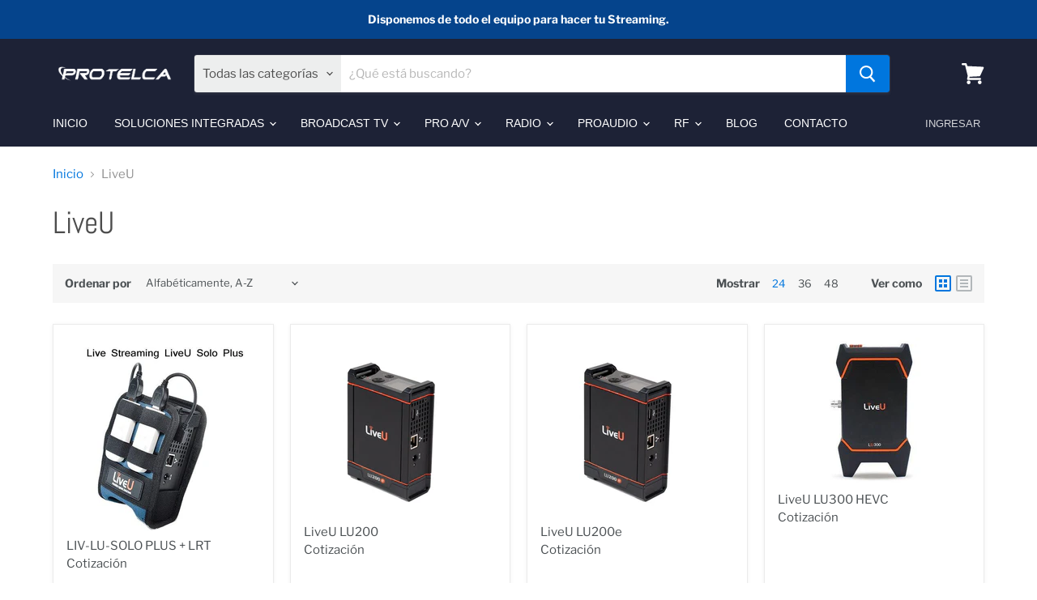

--- FILE ---
content_type: text/html; charset=utf-8
request_url: https://protelca.com/collections/vendors?q=LiveU&view=view-24&grid_list
body_size: 50957
content:
<!doctype html>
<html class="no-js no-touch" lang="es">
  <head>
    <meta charset="utf-8">
    <meta http-equiv="x-ua-compatible" content="IE=edge">

    <link rel="preconnect" href="https://cdn.shopify.com">
    <link rel="preconnect" href="https://fonts.shopifycdn.com">
    <link rel="preconnect" href="https://v.shopify.com">
    <link rel="preconnect" href="https://cdn.shopifycloud.com">

    <title>LiveU — Protelca</title>

    

    

    
      <link rel="canonical" href="https://protelca.com/collections/vendors?q=liveu" />
    

    <meta name="viewport" content="width=device-width">

    
    















<meta property="og:site_name" content="Protelca">
<meta property="og:url" content="https://protelca.com/collections/vendors?q=liveu">
<meta property="og:title" content="LiveU">
<meta property="og:type" content="website">
<meta property="og:description" content="Protelca">




















<meta name="twitter:title" content="LiveU">
<meta name="twitter:description" content="Protelca">





    <link rel="preload" href="" as="font" crossorigin="anonymous">
    <link rel="preload" as="style" href="//protelca.com/cdn/shop/t/3/assets/theme.css?v=181110928197429932171759331717">

    <script>window.performance && window.performance.mark && window.performance.mark('shopify.content_for_header.start');</script><meta id="shopify-digital-wallet" name="shopify-digital-wallet" content="/54996205764/digital_wallets/dialog">
<script async="async" src="/checkouts/internal/preloads.js?locale=es-US"></script>
<script id="shopify-features" type="application/json">{"accessToken":"2371fd64f2eee1b09f9d724891d17161","betas":["rich-media-storefront-analytics"],"domain":"protelca.com","predictiveSearch":true,"shopId":54996205764,"locale":"es"}</script>
<script>var Shopify = Shopify || {};
Shopify.shop = "protelca.myshopify.com";
Shopify.locale = "es";
Shopify.currency = {"active":"USD","rate":"1.0"};
Shopify.country = "US";
Shopify.theme = {"name":"Empire","id":121296355524,"schema_name":"Empire","schema_version":"5.5.1","theme_store_id":null,"role":"main"};
Shopify.theme.handle = "null";
Shopify.theme.style = {"id":null,"handle":null};
Shopify.cdnHost = "protelca.com/cdn";
Shopify.routes = Shopify.routes || {};
Shopify.routes.root = "/";</script>
<script type="module">!function(o){(o.Shopify=o.Shopify||{}).modules=!0}(window);</script>
<script>!function(o){function n(){var o=[];function n(){o.push(Array.prototype.slice.apply(arguments))}return n.q=o,n}var t=o.Shopify=o.Shopify||{};t.loadFeatures=n(),t.autoloadFeatures=n()}(window);</script>
<script id="shop-js-analytics" type="application/json">{"pageType":"collection"}</script>
<script defer="defer" async type="module" src="//protelca.com/cdn/shopifycloud/shop-js/modules/v2/client.init-shop-cart-sync_2Gr3Q33f.es.esm.js"></script>
<script defer="defer" async type="module" src="//protelca.com/cdn/shopifycloud/shop-js/modules/v2/chunk.common_noJfOIa7.esm.js"></script>
<script defer="defer" async type="module" src="//protelca.com/cdn/shopifycloud/shop-js/modules/v2/chunk.modal_Deo2FJQo.esm.js"></script>
<script type="module">
  await import("//protelca.com/cdn/shopifycloud/shop-js/modules/v2/client.init-shop-cart-sync_2Gr3Q33f.es.esm.js");
await import("//protelca.com/cdn/shopifycloud/shop-js/modules/v2/chunk.common_noJfOIa7.esm.js");
await import("//protelca.com/cdn/shopifycloud/shop-js/modules/v2/chunk.modal_Deo2FJQo.esm.js");

  window.Shopify.SignInWithShop?.initShopCartSync?.({"fedCMEnabled":true,"windoidEnabled":true});

</script>
<script>(function() {
  var isLoaded = false;
  function asyncLoad() {
    if (isLoaded) return;
    isLoaded = true;
    var urls = ["https:\/\/cdn.shopify.com\/s\/files\/1\/0549\/9620\/5764\/t\/1\/assets\/omegarfq_init.js?v=1617041594\u0026shop=protelca.myshopify.com","\/\/code.tidio.co\/h1dybeqqfkbop03pyxucq93bssqhpekc.js?shop=protelca.myshopify.com","https:\/\/sf-hidepriceaddtocart.extendons.com\/js\/storefront.js?shop=protelca.myshopify.com"];
    for (var i = 0; i < urls.length; i++) {
      var s = document.createElement('script');
      s.type = 'text/javascript';
      s.async = true;
      s.src = urls[i];
      var x = document.getElementsByTagName('script')[0];
      x.parentNode.insertBefore(s, x);
    }
  };
  if(window.attachEvent) {
    window.attachEvent('onload', asyncLoad);
  } else {
    window.addEventListener('load', asyncLoad, false);
  }
})();</script>
<script id="__st">var __st={"a":54996205764,"offset":-21600,"reqid":"dfac8f4f-47c1-44ea-9470-27a3a14ef1ab-1769084616","pageurl":"protelca.com\/collections\/vendors?q=LiveU\u0026view=view-24\u0026grid_list","u":"bd2c4a28fecf","p":"vendors"};</script>
<script>window.ShopifyPaypalV4VisibilityTracking = true;</script>
<script id="captcha-bootstrap">!function(){'use strict';const t='contact',e='account',n='new_comment',o=[[t,t],['blogs',n],['comments',n],[t,'customer']],c=[[e,'customer_login'],[e,'guest_login'],[e,'recover_customer_password'],[e,'create_customer']],r=t=>t.map((([t,e])=>`form[action*='/${t}']:not([data-nocaptcha='true']) input[name='form_type'][value='${e}']`)).join(','),a=t=>()=>t?[...document.querySelectorAll(t)].map((t=>t.form)):[];function s(){const t=[...o],e=r(t);return a(e)}const i='password',u='form_key',d=['recaptcha-v3-token','g-recaptcha-response','h-captcha-response',i],f=()=>{try{return window.sessionStorage}catch{return}},m='__shopify_v',_=t=>t.elements[u];function p(t,e,n=!1){try{const o=window.sessionStorage,c=JSON.parse(o.getItem(e)),{data:r}=function(t){const{data:e,action:n}=t;return t[m]||n?{data:e,action:n}:{data:t,action:n}}(c);for(const[e,n]of Object.entries(r))t.elements[e]&&(t.elements[e].value=n);n&&o.removeItem(e)}catch(o){console.error('form repopulation failed',{error:o})}}const l='form_type',E='cptcha';function T(t){t.dataset[E]=!0}const w=window,h=w.document,L='Shopify',v='ce_forms',y='captcha';let A=!1;((t,e)=>{const n=(g='f06e6c50-85a8-45c8-87d0-21a2b65856fe',I='https://cdn.shopify.com/shopifycloud/storefront-forms-hcaptcha/ce_storefront_forms_captcha_hcaptcha.v1.5.2.iife.js',D={infoText:'Protegido por hCaptcha',privacyText:'Privacidad',termsText:'Términos'},(t,e,n)=>{const o=w[L][v],c=o.bindForm;if(c)return c(t,g,e,D).then(n);var r;o.q.push([[t,g,e,D],n]),r=I,A||(h.body.append(Object.assign(h.createElement('script'),{id:'captcha-provider',async:!0,src:r})),A=!0)});var g,I,D;w[L]=w[L]||{},w[L][v]=w[L][v]||{},w[L][v].q=[],w[L][y]=w[L][y]||{},w[L][y].protect=function(t,e){n(t,void 0,e),T(t)},Object.freeze(w[L][y]),function(t,e,n,w,h,L){const[v,y,A,g]=function(t,e,n){const i=e?o:[],u=t?c:[],d=[...i,...u],f=r(d),m=r(i),_=r(d.filter((([t,e])=>n.includes(e))));return[a(f),a(m),a(_),s()]}(w,h,L),I=t=>{const e=t.target;return e instanceof HTMLFormElement?e:e&&e.form},D=t=>v().includes(t);t.addEventListener('submit',(t=>{const e=I(t);if(!e)return;const n=D(e)&&!e.dataset.hcaptchaBound&&!e.dataset.recaptchaBound,o=_(e),c=g().includes(e)&&(!o||!o.value);(n||c)&&t.preventDefault(),c&&!n&&(function(t){try{if(!f())return;!function(t){const e=f();if(!e)return;const n=_(t);if(!n)return;const o=n.value;o&&e.removeItem(o)}(t);const e=Array.from(Array(32),(()=>Math.random().toString(36)[2])).join('');!function(t,e){_(t)||t.append(Object.assign(document.createElement('input'),{type:'hidden',name:u})),t.elements[u].value=e}(t,e),function(t,e){const n=f();if(!n)return;const o=[...t.querySelectorAll(`input[type='${i}']`)].map((({name:t})=>t)),c=[...d,...o],r={};for(const[a,s]of new FormData(t).entries())c.includes(a)||(r[a]=s);n.setItem(e,JSON.stringify({[m]:1,action:t.action,data:r}))}(t,e)}catch(e){console.error('failed to persist form',e)}}(e),e.submit())}));const S=(t,e)=>{t&&!t.dataset[E]&&(n(t,e.some((e=>e===t))),T(t))};for(const o of['focusin','change'])t.addEventListener(o,(t=>{const e=I(t);D(e)&&S(e,y())}));const B=e.get('form_key'),M=e.get(l),P=B&&M;t.addEventListener('DOMContentLoaded',(()=>{const t=y();if(P)for(const e of t)e.elements[l].value===M&&p(e,B);[...new Set([...A(),...v().filter((t=>'true'===t.dataset.shopifyCaptcha))])].forEach((e=>S(e,t)))}))}(h,new URLSearchParams(w.location.search),n,t,e,['guest_login'])})(!0,!0)}();</script>
<script integrity="sha256-4kQ18oKyAcykRKYeNunJcIwy7WH5gtpwJnB7kiuLZ1E=" data-source-attribution="shopify.loadfeatures" defer="defer" src="//protelca.com/cdn/shopifycloud/storefront/assets/storefront/load_feature-a0a9edcb.js" crossorigin="anonymous"></script>
<script data-source-attribution="shopify.dynamic_checkout.dynamic.init">var Shopify=Shopify||{};Shopify.PaymentButton=Shopify.PaymentButton||{isStorefrontPortableWallets:!0,init:function(){window.Shopify.PaymentButton.init=function(){};var t=document.createElement("script");t.src="https://protelca.com/cdn/shopifycloud/portable-wallets/latest/portable-wallets.es.js",t.type="module",document.head.appendChild(t)}};
</script>
<script data-source-attribution="shopify.dynamic_checkout.buyer_consent">
  function portableWalletsHideBuyerConsent(e){var t=document.getElementById("shopify-buyer-consent"),n=document.getElementById("shopify-subscription-policy-button");t&&n&&(t.classList.add("hidden"),t.setAttribute("aria-hidden","true"),n.removeEventListener("click",e))}function portableWalletsShowBuyerConsent(e){var t=document.getElementById("shopify-buyer-consent"),n=document.getElementById("shopify-subscription-policy-button");t&&n&&(t.classList.remove("hidden"),t.removeAttribute("aria-hidden"),n.addEventListener("click",e))}window.Shopify?.PaymentButton&&(window.Shopify.PaymentButton.hideBuyerConsent=portableWalletsHideBuyerConsent,window.Shopify.PaymentButton.showBuyerConsent=portableWalletsShowBuyerConsent);
</script>
<script data-source-attribution="shopify.dynamic_checkout.cart.bootstrap">document.addEventListener("DOMContentLoaded",(function(){function t(){return document.querySelector("shopify-accelerated-checkout-cart, shopify-accelerated-checkout")}if(t())Shopify.PaymentButton.init();else{new MutationObserver((function(e,n){t()&&(Shopify.PaymentButton.init(),n.disconnect())})).observe(document.body,{childList:!0,subtree:!0})}}));
</script>

<script>window.performance && window.performance.mark && window.performance.mark('shopify.content_for_header.end');</script>

    <link href="//protelca.com/cdn/shop/t/3/assets/theme.css?v=181110928197429932171759331717" rel="stylesheet" type="text/css" media="all" />
    <link href="//protelca.com/cdn/shop/t/3/assets/ripple.css?v=89494619418437521891617040898" rel="stylesheet" type="text/css" media="all" />
    <link rel="stylesheet" href="https://cdn.shopify.com/shopifycloud/shopify-plyr/v1.0/shopify-plyr.css">

    
    <script>
      window.Theme = window.Theme || {};
      window.Theme.routes = {
        "root_url": "/",
        "account_url": "/account",
        "account_login_url": "https://shopify.com/54996205764/account?locale=es&region_country=US",
        "account_logout_url": "/account/logout",
        "account_register_url": "https://shopify.com/54996205764/account?locale=es",
        "account_addresses_url": "/account/addresses",
        "collections_url": "/collections",
        "all_products_collection_url": "/collections/all",
        "search_url": "/search",
        "cart_url": "/cart",
        "cart_add_url": "/cart/add",
        "cart_change_url": "/cart/change",
        "cart_clear_url": "/cart/clear",
        "product_recommendations_url": "/recommendations/products",
      };
    </script>
  
            <script src="//protelca.com/cdn/shop/t/3/assets/omgrfq-chunk-vendors-app.js?v=39102992251616476581623749987" type="text/javascript"></script>
<!-- <style>
    /*style for loading app when done check unset*/
    html {
        opacity: 0 !important;
    }
</style> -->
<script id="OMG-custom-script">
    var OMGRFQCustomScriptShop = "";
</script>
<script id="omgrfq-script" type='text/javascript' data-type="custom">
    var OMGRFQConfigs = {"app_url":"https:\/\/api.omegatheme.com\/quote-list","store":"protelca.myshopify.com","theme_id":121296355524,"settings":{"condition_product_rule":{"enable_all_products":"1","enable_manual_products":"0","manual_products":[],"enable_automate_products":"0","automate_kind_condition":"AND","addConditions":[{"selectedType":"title","isChoosen":"contain","valueCondition":"","isString":"true","isNumber":"false","isCustomer":"false","isInventory":"false","isTime":"false"}]},"general_settings":{"enable_app":0,"store_themes":"121296355524","hide_add_cart":1,"hide_price":1,"redirect_link":"","show_view_button":1,"use_google_recaptcha":0,"ggsite_key":{"v2":"","v3":""},"timezone":"US\/Central","customcss":"","position_button":"auto","check_install":"1","hide_option_table":0,"custom_element_position":"","custom_fields":"","show_product_sku":0,"last_time_install":"2021-03-29 18:13:13","added_code":"1","hide_add_cart_collection":0,"auto_open_popup":"","hide_price_collection":0,"view_button_manual":"0","show_view_button_empty":1,"typeof_dialog":"1","calendar_theme":"airbnb","calendar_lang":"es","hide_quantity_table":0,"hide_remove_table":0,"show_product_message":0,"show_product_price":0,"viewed_products":0,"tracking_source":0,"saleman_type":"0","quotes_saleman":"10","user_confirm_email":0,"email_vat":"0","customer_data_sync":0,"show_total_price_products":0,"choosen_page":"0","submit_all_cart":0,"show_total_price":1,"show_history_quotes_button":1,"show_app_in_page":0,"submit_form_add_one":0,"allow_collection_button":0,"show_next_cart":0,"required_products_message":0,"show_properties_form":0,"name_note_attribute":"Request A Quote","type_recaptcha":"0","view_quote_position":{"side":"right","margin_top":{"amount":"5","unit":"percentage"}},"customize_data":{"button_add_quote":{"font_size":"Default","border_radius":"Default","border_color":"rgba(0, 0, 0, 0)","color":"rgba(0, 0, 0, 0)","bg_color":"rgba(0, 0, 0, 0)","text_align":"center","text_bold":false,"text_italic":false,"text_underline":false},"button_view_quotes":{"font_size":"Default","border_radius":"Default","border_color":"rgba(0, 0, 0, 0)","color":"rgba(0, 0, 0, 0)","bg_color":"rgba(0, 0, 0, 0)","text_align":"center","text_bold":false,"text_italic":false,"text_underline":false},"button_view_history_quotes":{"font_size":"Default","border_radius":"Default","border_color":"rgba(0, 0, 0, 0)","color":"rgba(0, 0, 0, 0)","bg_color":"rgba(0, 0, 0, 0)","text_align":"center","text_bold":false,"text_italic":false,"text_underline":false},"isDefault":false},"form_data":[{"input":"text","type":"text","label":"Name","placeholder":"Enter your name","send":1,"min":"0","max":"100","req":1,"width":"50"},{"input":"text","type":"email","label":"Email","placeholder":"Enter Email","send":1,"min":"0","max":"100","req":1,"width":"50"},{"input":"text","type":"textarea","label":"Message","placeholder":"Message","send":1,"min":"0","max":"100","req":1,"width":"100"}],"button_text":"Add to Quote","view_quote_mess":"","view_history_quotes_mess":"View History Quotes","option_text":"Option","remove_text":"Remove","quantity_text":"Quantity","total_form_text":"Total","vat_form_text":"Vat","sub_total_form_text":"Subtotal","properties_form_text":"Properties","total_price_text":"Total Price","price_text":"Price","sku_text":"{sku_value}","message_text":"Message","message_placeholder":"Add notes","popup_shopping_mess":"Continue Shopping","empty_quote_mess":"Your quote is currently empty.","add_quote_success_mess":"Add product to quote successfully!","product_text":"","submit_quote_button":"Submit Request","submitting_quote_mess":"Submitting Request","success_submit_mess":"Thank you for submitting a request a quote!","unsuccess_submit_mess":"Error when submitting a request a quote!","request_quote_page_title_text":"Request A Quote","submit_form_add_one_text":"Only add 1 product to your submit quote form","pdf_template":"2","pdf_content":"<div class=\"clearfix header\">\n<div id=\"logo\"><img src=\"https:\/\/api.omegatheme.com\/quote-list\/admin\/images\/logo.png\" \/><\/div>\n\n<div id=\"store\">{!! store_information !!}<\/div>\n<\/div>\n\n<div class=\"clearfix\" id=\"details\">\n<div id=\"client\">&nbsp;<\/div>\n\n<div id=\"invoice\">\n<h1>INVOICE {order_name}<\/h1>\n\n<div class=\"date\">Date of Invoice: {order_date}<\/div>\n\n<div class=\"date\">Due Date: {order_expired_date}<\/div>\n<\/div>\n<\/div>\n\n<div class=\"clearfix\">{!! product_list_html !!}<\/div>\n\n<div id=\"notices\">\n<div>NOTICE:<\/div>\n\n<div class=\"notice\">A finance charge of 1.5% will be made on unpaid balances after 30 days.<\/div>\n<\/div>\n","user_confirm_email_subject":"Confirm customer submit quote","user_confirm_email_body":"&lt;p&gt;Hello {!! email_information !!}&lt;\/p&gt;\n\n&lt;p&gt;Please confirm your submit quote by click in this link:&lt;br \/&gt;\n&lt;a class=&quot;shop_active&quot; href=&quot;{!! quote_link_confirm !!}&quot; target=&quot;_blank&quot;&gt;{!! quote_link_confirm !!}&lt;\/a&gt;&lt;\/p&gt;\n\n&lt;p&gt;&lt;strong&gt;Note:&lt;\/strong&gt; If you not received any email after active please click this link again&lt;\/p&gt;\n","user_confirm_email_text":"Your confirm quote has been sent into your email","help_text_label_redirect_continue":"","offered_price_text":"Offered price","allow_out_stock":0,"show_offered_price":0,"enable_customer_rule":false,"check_discount_app":0,"auto_create_draft":0,"manual_products":[]},"email_settings":{"using_email":0,"account_type":"","admin_email":"am@costelsa.com","admin_email_subject":"[RFQ] new request on {shop_name}","admin_title_to":"[RFQ] new request","admin_title_replyto":"[RFQ] new request","admin_email_port":465,"admin_email_encryption":"ssl","customer_email_subject":"Thanks for your request","customer_title_to":"Thanks for your request","customer_title_replyto":"Thanks for your request","customer_email_template_id":0,"user_confirm_email_body_null":"true","is_new_install_template_email":"false","customer_email_template":{"template_name":"Default","template_html_body":"<table class=\"header row\" style=\"width: 100%; border-spacing: 0; border-collapse: collapse; margin: 40px 0 20px;\">\n                                    <tbody>\n                                        <tr>\n                                            <td class=\"header__cell\" style=\"font-family: -apple-system, BlinkMacSystemFont,Roboto, Oxygen, Ubuntu, Cantarell, Fira Sans, Droid Sans, Helvetica Neue, sans-serif;\">\n                                                <center>\n                                                    <table class=\"container\" style=\"width: 560px; text-align: left; border-spacing: 0; border-collapse: collapse; margin: 0 auto;\">\n                                                        <tbody>\n                                                            <tr>\n                                                                <td style=\"font-family: -apple-system, BlinkMacSystemFont,   Roboto, Oxygen, Ubuntu, Cantarell, Fira Sans, Droid Sans, Helvetica Neue, sans-serif;\">\n                                                                    <table class=\"row\" style=\"width: 100%; border-spacing: 0; border-collapse: collapse;\">\n                                                                        <tbody>\n                                                                            <tr>\n                                                                                <td class=\"shop-name__cell\" style=\"font-family: -apple-system, BlinkMacSystemFont,   Roboto, Oxygen, Ubuntu, Cantarell, Fira Sans, Droid Sans, Helvetica Neue, sans-serif;\">\n                                                                                    <h1 class=\"shop-name__text\" style=\"font-weight: normal; font-size: 30px; color: #333; margin: 0;\"><a class=\"shop_name\" href=\"https:\/\/protelca.myshopify.com\" target=\"_blank\" rel=\"noopener\">{!! shop_name !!}<\/a><\/h1>\n                                                                                <\/td>\n                                                                            <\/tr>\n                                                                        <\/tbody>\n                                                                    <\/table>\n                                                                <\/td>\n                                                            <\/tr>\n                                                        <\/tbody>\n                                                    <\/table>\n                                                <\/center>\n                                            <\/td>\n                                        <\/tr>\n                                    <\/tbody>\n                                    <\/table>\n                                    <table class=\"row content\" style=\"width: 100%; border-spacing: 0; border-collapse: collapse;\">\n                                    <tbody>\n                                        <tr>\n                                            <td class=\"content__cell\" style=\"font-family: -apple-system, BlinkMacSystemFont,   Roboto, Oxygen, Ubuntu, Cantarell, Fira Sans, Droid Sans, Helvetica Neue, sans-serif; padding-bottom: 40px;\">\n                                                <center>\n                                                    <table class=\"container\" style=\"width: 560px; text-align: left; border-spacing: 0; border-collapse: collapse; margin: 0 auto;\">\n                                                        <tbody>\n                                                            <tr>\n                                                                <td style=\"font-family: -apple-system, BlinkMacSystemFont,   Roboto, Oxygen, Ubuntu, Cantarell, Fira Sans, Droid Sans, Helvetica Neue, sans-serif;\">\n                                                                    <h2 class=\"quote-heading\" style=\"font-weight: normal; font-size: 24px; margin: 0 0 10px;\">Thank you for your quote!<\/h2>\n                                                                    <p class=\"quote-heading-message\">Hello!<\/p>\n                                                                    <p class=\"quote-heading-message\">We've received your request. We are going to response to you within 24 hours.<\/p>\n                                                                <\/td>\n                                                            <\/tr>\n                                                        <\/tbody>\n                                                    <\/table>\n                                                <\/center>\n                                            <\/td>\n                                        <\/tr>\n                                    <\/tbody>\n                                    <\/table>\n                                    <table class=\"row section\" style=\"width: 560px; border-spacing: 0; border-collapse: collapse; border-top-width: 1px; border-top-color: #e5e5e5; border-top-style: solid; text-align: left; margin: 0 auto;\">\n                                    <tbody>\n                                        <tr>\n                                            <td class=\"section__cell\" style=\"font-family: -apple-system, BlinkMacSystemFont,   Roboto, Oxygen, Ubuntu, Cantarell, Fira Sans, Droid Sans, Helvetica Neue, sans-serif; padding: 40px 0;\">\n                                                <center>\n                                                    <table class=\"container\" style=\"width: 100%;\">\n                                                        <tbody>\n                                                            <tr>\n                                                                <td style=\"font-family: -apple-system, BlinkMacSystemFont,   Roboto, Oxygen, Ubuntu, Cantarell, Fira Sans, Droid Sans, Helvetica Neue, sans-serif;\">\n                                                                    <h3 class=\"quote-summary\">Please find the following details<\/h3>\n                                                                <\/td>\n                                                            <\/tr>\n                                                        <\/tbody>\n                                                    <\/table>\n                                                    <table class=\"container\" style=\"width: 100%;\">\n                                                        <tbody>\n                                                            <tr>\n                                                                <td>{!! product_list_html !!}<\/td>\n                                                            <\/tr>\n                                                        <\/tbody>\n                                                    <\/table>\n                                                <\/center>\n                                            <\/td>\n                                        <\/tr>\n                                    <\/tbody>\n                                    <\/table>\n                                    <table class=\"row section\" style=\"width: 100%; border-spacing: 0; border-collapse: collapse; border-top-width: 1px; border-top-color: #e5e5e5; border-top-style: solid;\">\n                                    <tbody>\n                                        <tr>\n                                            <td class=\"section__cell\" style=\"font-family: -apple-system, BlinkMacSystemFont,   Roboto, Oxygen, Ubuntu, Cantarell, Fira Sans, Droid Sans, Helvetica Neue, sans-serif; padding: 40px 0;\">\n                                                <center>\n                                                    <table class=\"container\" style=\"width: 560px; text-align: left; border-spacing: 0; border-collapse: collapse; margin: 0 auto;\">\n                                                        <tbody>\n                                                            <tr>\n                                                                <td style=\"font-family: -apple-system, BlinkMacSystemFont,   Roboto, Oxygen, Ubuntu, Cantarell, Fira Sans, Droid Sans, Helvetica Neue, sans-serif;\">\n                                                                    <h3 class=\"more-information\">More information<\/h3>\n                                                                <\/td>\n                                                            <\/tr>\n                                                        <\/tbody>\n                                                    <\/table>\n                                                    <table class=\"container\" style=\"width: 560px; text-align: left; border-spacing: 0; border-collapse: collapse; margin: 0 auto;\">\n                                                        <tbody>\n                                                            <tr>\n                                                                <td style=\"font-family: -apple-system, BlinkMacSystemFont,   Roboto, Oxygen, Ubuntu, Cantarell, Fira Sans, Droid Sans, Helvetica Neue, sans-serif;\">\n                                                                    {!! quote_information !!}\n                                                                <\/td>\n                                                            <\/tr>\n                                                        <\/tbody>\n                                                    <\/table>\n                                                <\/center>\n                                            <\/td>\n                                        <\/tr>\n                                    <\/tbody>\n                                    <\/table>\n                                    <table class=\"row footer\" style=\"width: 100%; border-spacing: 0; border-collapse: collapse; border-top-width: 1px; border-top-color: #e5e5e5; border-top-style: solid;\">\n                                    <tbody>\n                                        <tr>\n                                            <td class=\"footer__cell\" style=\"font-family: -apple-system, BlinkMacSystemFont,   Roboto, Oxygen, Ubuntu, Cantarell, Fira Sans, Droid Sans, Helvetica Neue, sans-serif; padding: 35px 0;\">\n                                                <center>\n                                                    <table class=\"container\" style=\"width: 560px; text-align: left; border-spacing: 0; border-collapse: collapse; margin: 0 auto;\">\n                                                        <tbody>\n                                                            <tr>\n                                                                <td style=\"font-family: -apple-system, BlinkMacSystemFont,   Roboto, Oxygen, Ubuntu, Cantarell, Fira Sans, Droid Sans, Helvetica Neue, sans-serif;\">\n                                                                    <p class=\"contact\" style=\"text-align: center;\">If you want to provide further information, please reply this following email.<\/p>\n                                                                <\/td>\n                                                            <\/tr>\n                                                        <\/tbody>\n                                                    <\/table>\n                                                <\/center>\n                                            <\/td>\n                                        <\/tr>\n                                    <\/tbody>\n                                <\/table>","template_design_object":""},"admin_email_template":{"template_name":"Default","template_html_body":"<table class=\"header row\" style=\"width: 100%; border-spacing: 0; border-collapse: collapse; margin: 40px 0 20px;\">\n                                    <tbody>\n                                        <tr>\n                                            <td class=\"header__cell\" style=\"font-family: -apple-system, BlinkMacSystemFont,Roboto, Oxygen, Ubuntu, Cantarell, Fira Sans, Droid Sans, Helvetica Neue, sans-serif;\">\n                                                <center>\n                                                    <table class=\"container\" style=\"width: 560px; text-align: left; border-spacing: 0; border-collapse: collapse; margin: 0 auto;\">\n                                                        <tbody>\n                                                            <tr>\n                                                                <td style=\"font-family: -apple-system, BlinkMacSystemFont,   Roboto, Oxygen, Ubuntu, Cantarell, Fira Sans, Droid Sans, Helvetica Neue, sans-serif;\">\n                                                                    <table class=\"row\" style=\"width: 100%; border-spacing: 0; border-collapse: collapse;\">\n                                                                        <tbody>\n                                                                            <tr>\n                                                                                <td class=\"shop-name__cell\" style=\"font-family: -apple-system, BlinkMacSystemFont,   Roboto, Oxygen, Ubuntu, Cantarell, Fira Sans, Droid Sans, Helvetica Neue, sans-serif;\">\n                                                                                    <h1 class=\"shop-name__text\" style=\"font-weight: normal; font-size: 30px; color: #333; margin: 0;\"><a class=\"shop_name\" href=\"https:\/\/protelca.myshopify.com\" target=\"_blank\" rel=\"noopener\">{!! shop_name !!}<\/a><\/h1>\n                                                                                <\/td>\n                                                                            <\/tr>\n                                                                        <\/tbody>\n                                                                    <\/table>\n                                                                <\/td>\n                                                            <\/tr>\n                                                        <\/tbody>\n                                                    <\/table>\n                                                <\/center>\n                                            <\/td>\n                                        <\/tr>\n                                    <\/tbody>\n                                    <\/table>\n                                    <table class=\"row content\" style=\"width: 100%; border-spacing: 0; border-collapse: collapse;\">\n                                    <tbody>\n                                        <tr>\n                                            <td class=\"content__cell\" style=\"font-family: -apple-system, BlinkMacSystemFont,   Roboto, Oxygen, Ubuntu, Cantarell, Fira Sans, Droid Sans, Helvetica Neue, sans-serif; padding-bottom: 40px;\">\n                                                <center>\n                                                    <table class=\"container\" style=\"width: 560px; text-align: left; border-spacing: 0; border-collapse: collapse; margin: 0 auto;\">\n                                                        <tbody>\n                                                            <tr>\n                                                                <td style=\"font-family: -apple-system, BlinkMacSystemFont,   Roboto, Oxygen, Ubuntu, Cantarell, Fira Sans, Droid Sans, Helvetica Neue, sans-serif;\">\n                                                                    <div class=\"quote-heading\" style=\"margin-bottom: 10px;\"><span class=\"quote-heading-customer-name\">A new quote on your store<\/span><\/div>\n                                                                <\/td>\n                                                            <\/tr>\n                                                        <\/tbody>\n                                                    <\/table>\n                                                <\/center>\n                                            <\/td>\n                                        <\/tr>\n                                    <\/tbody>\n                                    <\/table>\n                                    <table class=\"row section\" style=\"width: 560px; border-spacing: 0; border-collapse: collapse; border-top-width: 1px; border-top-color: #e5e5e5; border-top-style: solid; text-align: left; margin: 0 auto;\">\n                                    <tbody>\n                                        <tr>\n                                            <td class=\"section__cell\" style=\"font-family: -apple-system, BlinkMacSystemFont,   Roboto, Oxygen, Ubuntu, Cantarell, Fira Sans, Droid Sans, Helvetica Neue, sans-serif; padding: 40px 0;\">\n                                                <center>\n                                                    <table class=\"container\" style=\"width: 100%;\">\n                                                        <tbody>\n                                                            <tr>\n                                                                <td style=\"font-family: -apple-system, BlinkMacSystemFont,   Roboto, Oxygen, Ubuntu, Cantarell, Fira Sans, Droid Sans, Helvetica Neue, sans-serif;\">\n                                                                    <h3 class=\"quote-summary\">Please find the following details<\/h3>\n                                                                <\/td>\n                                                            <\/tr>\n                                                        <\/tbody>\n                                                    <\/table>\n                                                    <table class=\"container\" style=\"width: 100%;\">\n                                                        <tbody>\n                                                            <tr>\n                                                                <td>{!! product_list_html !!}<\/td>\n                                                            <\/tr>\n                                                        <\/tbody>\n                                                    <\/table>\n                                                <\/center>\n                                            <\/td>\n                                        <\/tr>\n                                    <\/tbody>\n                                    <\/table>\n                                    <table class=\"row section\" style=\"width: 100%; border-spacing: 0; border-collapse: collapse; border-top-width: 1px; border-top-color: #e5e5e5; border-top-style: solid;\">\n                                    <tbody>\n                                        <tr>\n                                            <td class=\"section__cell\" style=\"font-family: -apple-system, BlinkMacSystemFont,   Roboto, Oxygen, Ubuntu, Cantarell, Fira Sans, Droid Sans, Helvetica Neue, sans-serif; padding: 40px 0;\">\n                                                <center>\n                                                    <table class=\"container\" style=\"width: 560px; text-align: left; border-spacing: 0; border-collapse: collapse; margin: 0 auto;\">\n                                                        <tbody>\n                                                            <tr>\n                                                                <td style=\"font-family: -apple-system, BlinkMacSystemFont,   Roboto, Oxygen, Ubuntu, Cantarell, Fira Sans, Droid Sans, Helvetica Neue, sans-serif;\">\n                                                                    <h3 class=\"more-information\">More information<\/h3>\n                                                                <\/td>\n                                                            <\/tr>\n                                                        <\/tbody>\n                                                    <\/table>\n                                                    <table class=\"container\" style=\"width: 560px; text-align: left; border-spacing: 0; border-collapse: collapse; margin: 0 auto;\">\n                                                        <tbody>\n                                                            <tr>\n                                                                <td style=\"font-family: -apple-system, BlinkMacSystemFont,   Roboto, Oxygen, Ubuntu, Cantarell, Fira Sans, Droid Sans, Helvetica Neue, sans-serif;\">\n                                                                    {!! quote_information !!}\n                                                                <\/td>\n                                                            <\/tr>\n                                                        <\/tbody>\n                                                    <\/table>\n                                                <\/center>\n                                            <\/td>\n                                        <\/tr>\n                                    <\/tbody>\n                                <\/table>","template_design_object":""},"email_template_null":0},"customer_rule":[]},"theme":{"name":"empire","nextcart_class":"header-actions-list-item","nextcart_css":"font-size:inherit;","price_class":".product-pricing","title_class":".product-title","description_class":".product-tabs","collection_item":".productgrid--items .productgrid--item","collection_item_price":[".productitem--price"],"collection_price":".productgrid--items .productgrid--item .productitem--price","collection_addcart":".productgrid--items .productgrid--item button.productitem--action-atc"},"currency":"C$","abTests":{"restructure_app_Oct_2020":true,"user_email_authen_oct_2020":true,"customer_data_sync_shopify_nov_2020":true,"log_history_quote_nov_2020":true,"choosen_page_quote_nov_2020":true,"restructure_store_app_dec_2020":true,"email_template_form_dec_2020":true,"request_a_quotes_page_jan_2021":true,"draft_quote_feature_mar_2021":true,"debug_front_by_shop_mar_2021":false,"intergrate_slack_app_apr_2021":true,"multiple_language_apr_2021":false,"abandoned_quote_may_2021":true,"email_template_may_2021":true,"customer_rule_may_2021":true,"fetch_email_june_2021":false,"export_quote_list_may_2021":true,"analytics_order_country_may_2021":true,"e_sign_jun_2021":true,"pdf_template_june_2021":true,"discount_quantity_app_Aug_2021":false,"simple_sign_july_2021":false,"survey_improve_quote_Aug_2021":true}};

    function initAppQuotesOMG() {
        if (OMGRFQConfigs.app_url) {
            // append css js before start app
            const head = document.getElementsByTagName('head')[0];
            let style = document.createElement('link');
            style.href = `${OMGRFQConfigs.app_url}/client_restructure/dist/css/omgrfg_style.css?v=${Math.floor(Date.now() / 1000)}`;
            style.type = 'text/css';
            style.rel = 'stylesheet';
            head.appendChild(style);
        }

        function styleHtml() {
            let styleElement = document.getElementById('OMGRFQ_styles_js');
            if (!styleElement) {
                styleElement = document.createElement('style');
                styleElement.type = 'text/css';
                styleElement.id = 'OMGRFQ_styles_js';
                document.getElementsByTagName('head')[0].appendChild(styleElement);
            }
            styleElement.appendChild(document.createTextNode('html {opacity: 1 !important;}'));
        }

        if (__st.p === 'home') {
            styleHtml()
        }

        
        OMGRFQConfigs.customerId = null;
        OMGRFQConfigs.customerTags = null;
        
        
            OMGRFQConfigs.productInTheme = null;
        

        

        OMGRFQConfigs.currency = "${{amount}}";

        OMGRFQConfigs.currency = strip_tags(OMGRFQConfigs.currency);

        function strip_tags(str, allowed_tags) {
            var key = '', allowed = false;
            var matches = [];
            var allowed_array = [];
            var allowed_tag = '';
            var i = 0;
            var k = '';
            var html = '';

            var replacer = function (search, replace, str) {
                return str.split(search).join(replace);
            };
            // Build allowes tags associative array
            if (allowed_tags) {
                allowed_array = allowed_tags.match(/([a-zA-Z0-9]+)/gi);
            }

            str += '';

            // Match tags
            matches = str.match(/(<\/?[\S][^>]*>)/gi);

            // Go through all HTML tags
            for (key in matches) {
                if (isNaN(key)) {
                    // IE7 Hack
                    continue;
                }

                // Save HTML tag
                html = matches[key].toString();

                // Is tag not in allowed list ? Remove from str !
                allowed = false;

                // Go through all allowed tags
                for (k in allowed_array) {
                    // Init
                    allowed_tag = allowed_array[k];
                    i = -1;

                    if (i != 0) {
                        i = html.toLowerCase().indexOf('<' + allowed_tag + '>');
                    }
                    if (i != 0) {
                        i = html.toLowerCase().indexOf('<' + allowed_tag + ' ');
                    }
                    if (i != 0) {
                        i = html.toLowerCase().indexOf('</' + allowed_tag);
                    }

                    // Determine
                    if (i == 0) {
                        allowed = true;
                        break;
                    }
                }

                if (!allowed) {
                    str = replacer(html, "", str);
                    // Custom replace. No regexing
                }
            }
            return str;
        }

        document.addEventListener('DOMContentLoaded', () => {
            // show page when dont receive any trigger show
            setTimeout(() => {
                styleHtml()
            }, 1500)

            if (!document.getElementById('app-quotes')) {
                let appendApp = document.createElement('div');
                appendApp.setAttribute('id', 'app-quotes');
                document.body.appendChild(appendApp);
                (function(t){function e(e){for(var n,i,s=e[0],c=e[1],u=e[2],l=0,d=[];l<s.length;l++)i=s[l],Object.prototype.hasOwnProperty.call(a,i)&&a[i]&&d.push(a[i][0]),a[i]=0;for(n in c)Object.prototype.hasOwnProperty.call(c,n)&&(t[n]=c[n]);p&&p(e);while(d.length)d.shift()();return o.push.apply(o,u||[]),r()}function r(){for(var t,e=0;e<o.length;e++){for(var r=o[e],n=!0,s=1;s<r.length;s++){var c=r[s];0!==a[c]&&(n=!1)}n&&(o.splice(e--,1),t=i(i.s=r[0]))}return t}var n={},a={app:0},o=[];function i(e){if(n[e])return n[e].exports;var r=n[e]={i:e,l:!1,exports:{}};return t[e].call(r.exports,r,r.exports,i),r.l=!0,r.exports}i.m=t,i.c=n,i.d=function(t,e,r){i.o(t,e)||Object.defineProperty(t,e,{enumerable:!0,get:r})},i.r=function(t){"undefined"!==typeof Symbol&&Symbol.toStringTag&&Object.defineProperty(t,Symbol.toStringTag,{value:"Module"}),Object.defineProperty(t,"__esModule",{value:!0})},i.t=function(t,e){if(1&e&&(t=i(t)),8&e)return t;if(4&e&&"object"===typeof t&&t&&t.__esModule)return t;var r=Object.create(null);if(i.r(r),Object.defineProperty(r,"default",{enumerable:!0,value:t}),2&e&&"string"!=typeof t)for(var n in t)i.d(r,n,function(e){return t[e]}.bind(null,n));return r},i.n=function(t){var e=t&&t.__esModule?function(){return t["default"]}:function(){return t};return i.d(e,"a",e),e},i.o=function(t,e){return Object.prototype.hasOwnProperty.call(t,e)},i.p="/";var s=window["webpackJsonp"]=window["webpackJsonp"]||[],c=s.push.bind(s);s.push=e,s=s.slice();for(var u=0;u<s.length;u++)e(s[u]);var p=c;o.push([0,"chunk-vendors"]),r()})({0:function(t,e,r){t.exports=r("56d7")},"56d7":function(t,e,r){"use strict";r.r(e);r("e260"),r("e6cf"),r("cca6"),r("a79d");var n=r("2b0e"),a=function(){var t=this,e=t.$createElement,r=t._self._c||e;return t.isLoading?t._e():r("div",{attrs:{id:"app-quotes"}},[r("transition",{attrs:{name:"fade"}},[t.appStatus&&t.isShowForm?r("form-quotes"):t._e()],1),t.isShowButtonAction?r("button-action",{style:t.stylePositionBtnViewQuote()}):t._e()],1)},o=[],i=r("b85c"),s=r("1da1"),c=r("5530"),u=(r("96cf"),r("b64b"),r("99af"),r("d3b7"),r("3ca3"),r("ddb0"),r("2b3d"),r("ac1f"),r("841c"),r("4d90"),r("25f0"),r("1276"),r("2f62")),p=(r("d81d"),r("159b"),r("a9e3"),r("3835")),l=(r("4fad"),{apiResponseGet:function(t,e,r){var n=arguments.length>3&&void 0!==arguments[3]?arguments[3]:{},a=Object(c["a"])({action:r,shop:n.$shop,origin:window.location.origin},t);return n.$http.get(e,{params:a})},apiResponse:function(t,e,r){var n=arguments.length>3&&void 0!==arguments[3]?arguments[3]:{},a=arguments.length>4&&void 0!==arguments[4]&&arguments[4],o="";if(a)o=Object(c["a"])({},t);else{o=new FormData,o.append("shop",n.$shop),o.append("action",r),o.append("origin",window.location.origin);for(var i=0,s=Object.entries(t);i<s.length;i++){var u=Object(p["a"])(s[i],2),l=u[0],d=u[1];o.append(l,d)}}return n.$http.post(e,o)}}),d={callShowBtnViewQuote:!1,isShowBtnViewQuoteCart:!1,isShowForm:!1,isShowButtonAddQuote:!1,isShowFormSendEmail:!1,textEmailSend:"",customer:{},storeForm:[],isShowNotification:!1,variantId:0,isHideClassBtnQuotes:!1,products:[],isClickCheckout:!1},m={isClickCheckout:function(t,e){t.isClickCheckout=e},isShowButtonAddQuote:function(t,e){t.isShowButtonAddQuote=e},isShowForm:function(t,e){t.isShowForm=e},customerData:function(t,e){t.customer=e},storeFormList:function(t,e){t.storeForm=e},isShowNotificationSettings:function(t,e){t.isShowNotification=e},updateVariantId:function(t,e){t.variantId=e},callShowBtnViewQuote:function(t,e){t.callShowBtnViewQuote=e},isShowBtnViewQuoteCart:function(t,e){t.isShowBtnViewQuoteCart=e},isHideClassBtnQuotes:function(t,e){t.isHideClassBtnQuotes=e},getAllProducts:function(t,e){t.products=e}},f={},h={submitAbandonedQuote:function(t,e){var r=this;return Object(s["a"])(regeneratorRuntime.mark((function n(){var a,o;return regeneratorRuntime.wrap((function(n){while(1)switch(n.prev=n.next){case 0:return t.commit,a=e.params,n.next=4,l.apiResponse(a,r._vm.$appUrl+"/quote-list.php","submitAbandonedQuote",r._vm);case 4:return o=n.sent,n.abrupt("return",o.data);case 6:case"end":return n.stop()}}),n)})))()},getPagesShopify:function(t){var e=this;return Object(s["a"])(regeneratorRuntime.mark((function r(){var n;return regeneratorRuntime.wrap((function(r){while(1)switch(r.prev=r.next){case 0:return t.commit,r.next=3,l.apiResponseGet({},e._vm.$appUrl+"/quote-list.php","getPagesShopify",e._vm);case 3:return n=r.sent,r.abrupt("return",n.data);case 5:case"end":return r.stop()}}),r)})))()},getListQuoteTimeLine:function(t,e){var r=this;return Object(s["a"])(regeneratorRuntime.mark((function n(){var a,o;return regeneratorRuntime.wrap((function(n){while(1)switch(n.prev=n.next){case 0:return t.commit,a=e.params,n.next=4,l.apiResponseGet(a,r._vm.$appUrl+"/quote-list.php","getListQuoteTimeLine",r._vm);case 4:return o=n.sent,n.abrupt("return",o.data);case 6:case"end":return n.stop()}}),n)})))()},getQuoteTimelineById:function(t,e){var r=this;return Object(s["a"])(regeneratorRuntime.mark((function n(){var a,o;return regeneratorRuntime.wrap((function(n){while(1)switch(n.prev=n.next){case 0:return t.commit,a=e.params,n.next=4,l.apiResponseGet(a,r._vm.$appUrl+"/quote-list.php","getQuoteTimelineById",r._vm);case 4:return o=n.sent,n.abrupt("return",o.data);case 6:case"end":return n.stop()}}),n)})))()},getProductById:function(t,e){var r=this;return Object(s["a"])(regeneratorRuntime.mark((function n(){var a,o;return regeneratorRuntime.wrap((function(n){while(1)switch(n.prev=n.next){case 0:return t.commit,a=e.params,n.next=4,l.apiResponseGet(a,r._vm.$appUrl+"/quote-list.php","getProduct",r._vm);case 4:return o=n.sent,n.abrupt("return",o.data);case 6:case"end":return n.stop()}}),n)})))()},createPdfInvoice:function(t,e){var r=this;return Object(s["a"])(regeneratorRuntime.mark((function n(){var a,o;return regeneratorRuntime.wrap((function(n){while(1)switch(n.prev=n.next){case 0:return t.commit,a=e.params,n.next=4,l.apiResponse(a,r._vm.$appUrl+"/quote-list.php","createPdfInvoice",r._vm);case 4:return o=n.sent,n.abrupt("return",o.data);case 6:case"end":return n.stop()}}),n)})))()},addCommentToTimeline:function(t,e){var r=this;return Object(s["a"])(regeneratorRuntime.mark((function n(){var a,o;return regeneratorRuntime.wrap((function(n){while(1)switch(n.prev=n.next){case 0:return t.commit,a=e.params,n.next=4,l.apiResponse(a,r._vm.$appUrl+"/quote-list.php","addCommentToTimeline",r._vm);case 4:return o=n.sent,n.abrupt("return",o.data);case 6:case"end":return n.stop()}}),n)})))()},createShopifyPages:function(t,e){var r=this;return Object(s["a"])(regeneratorRuntime.mark((function n(){var a,o;return regeneratorRuntime.wrap((function(n){while(1)switch(n.prev=n.next){case 0:return t.commit,a=e.params,n.next=4,l.apiResponse(a,r._vm.$appUrl+"/quote-list.php","createShopifyPages",r._vm);case 4:return o=n.sent,n.abrupt("return",o.data);case 6:case"end":return n.stop()}}),n)})))()},callToSendEmailAction:function(t,e){var r=this;return Object(s["a"])(regeneratorRuntime.mark((function n(){var a,o,i;return regeneratorRuntime.wrap((function(n){while(1)switch(n.prev=n.next){case 0:return t.commit,a=e.params,o="sendMailQuotes",1==r._vm.$appSettings.user_confirm_email&&(o="userConfirmBeforeProgress"),n.next=6,l.apiResponse(a,r._vm.$appUrl+"/quote-list.php",o,r._vm);case 6:return i=n.sent,n.abrupt("return",i.data);case 8:case"end":return n.stop()}}),n)})))()},submitQuoteListForm:function(t,e){var r=this;return Object(s["a"])(regeneratorRuntime.mark((function n(){var a,o;return regeneratorRuntime.wrap((function(n){while(1)switch(n.prev=n.next){case 0:return t.commit,a=e.params,n.next=4,l.apiResponse(a,r._vm.$appUrl+"/quote-list.php","submitQuoteListForm",r._vm);case 4:return o=n.sent,n.abrupt("return",o.data);case 6:case"end":return n.stop()}}),n)})))()},checkInstallApp:function(t){var e=this;return Object(s["a"])(regeneratorRuntime.mark((function r(){var n;return regeneratorRuntime.wrap((function(r){while(1)switch(r.prev=r.next){case 0:return t.commit,r.next=3,l.apiResponseGet({},e._vm.$appUrl+"/quote-list.php","checkInstallApp",e._vm);case 3:return n=r.sent,r.abrupt("return",n.data);case 5:case"end":return r.stop()}}),r)})))()},getCustomerInfo:function(t,e){var r=this;return Object(s["a"])(regeneratorRuntime.mark((function n(){var a,o,i;return regeneratorRuntime.wrap((function(n){while(1)switch(n.prev=n.next){case 0:return a=t.commit,o=e.params,n.next=4,l.apiResponseGet(o,r._vm.$appUrl+"/quote-list.php","getCustomerInfo",r._vm);case 4:return i=n.sent,a("customerData",i.data),n.abrupt("return",i.data);case 7:case"end":return n.stop()}}),n)})))()},getCartProducts:function(t){var e=this;return Object(s["a"])(regeneratorRuntime.mark((function r(){var n;return regeneratorRuntime.wrap((function(r){while(1)switch(r.prev=r.next){case 0:return t.commit,r.next=3,l.apiResponseGet({},"/cart.js","",e._vm);case 3:return n=r.sent,r.abrupt("return",n.data);case 5:case"end":return r.stop()}}),r)})))()},cartChanges:function(t,e){var r=this;return Object(s["a"])(regeneratorRuntime.mark((function n(){var a,o;return regeneratorRuntime.wrap((function(n){while(1)switch(n.prev=n.next){case 0:return t.commit,a=e.params,n.next=4,l.apiResponse(a,"/cart/change.js","",r._vm,!0);case 4:return o=n.sent,n.abrupt("return",o.data);case 6:case"end":return n.stop()}}),n)})))()},cartAdd:function(t,e){var r=this;return Object(s["a"])(regeneratorRuntime.mark((function n(){var a,o;return regeneratorRuntime.wrap((function(n){while(1)switch(n.prev=n.next){case 0:return t.commit,a=e.params,n.next=4,l.apiResponse(a,"/cart/add.js","",r._vm,!0);case 4:return o=n.sent,n.abrupt("return",o.data);case 6:case"end":return n.stop()}}),n)})))()},getVariantsOfProduct:function(t,e){var r=this;return Object(s["a"])(regeneratorRuntime.mark((function n(){var a,o;return regeneratorRuntime.wrap((function(n){while(1)switch(n.prev=n.next){case 0:return t.commit,a=e.params,n.next=4,l.apiResponseGet(a,r._vm.$appUrl+"/quote-list.php","otGetVariantsOfProduct",r._vm);case 4:return o=n.sent,n.abrupt("return",o.data);case 6:case"end":return n.stop()}}),n)})))()},activeSendMailQuotes:function(t,e){var r=this;return Object(s["a"])(regeneratorRuntime.mark((function n(){var a,o,i;return regeneratorRuntime.wrap((function(n){while(1)switch(n.prev=n.next){case 0:return a=t.commit,o=e.params,n.next=4,l.apiResponseGet(o,r._vm.$appUrl+"/confirm_user_email.php","activeSendMailQuotes",r._vm);case 4:if(i=n.sent,!i.data){n.next=10;break}return a("isShowFormSendEmail",!0),a("textEmailSend",i.data),a("isShowForm",!0),n.abrupt("return",i.data);case 10:case"end":return n.stop()}}),n)})))()},getAllProducts:function(t,e){var r=this;return Object(s["a"])(regeneratorRuntime.mark((function n(){var a,o,s,c;return regeneratorRuntime.wrap((function(n){while(1)switch(n.prev=n.next){case 0:return a=t.commit,o=e.params,n.next=4,l.apiResponse(o,r._vm.$appUrl+"/quote-list.php",o.isFindDb?"findProductInDb":"getAllProducts",r._vm);case 4:if(s=n.sent,!s.data){n.next=10;break}return c=[],s.data.map((function(t){return Array.isArray(t.product_variants)||(t.product_variants=[]),t.product_variants.length>0?t.product_variants.forEach((function(e){var r={id:t.product_id,title:t.product_title,image:t.product_image,vendor:t.product_vendor,handle:t.product_handle,variant_id:e.id,variant_title:e.title,variant_price:Number(e.price),variant_compare_at_price:Number(e.compare_at_price),variant_sku:e.sku,message:""};if(null!=e.image_id&&""!=e.image_id&&""!=t.product_images){var n,a=Object(i["a"])(t.product_images);try{for(a.s();!(n=a.n()).done;){var o=n.value;if(o.id==e.image_id){r.image=o.src;break}}}catch(s){a.e(s)}finally{a.f()}}c.push(r)})):(t.id=t.product_id,t.title=t.product_title,t.image=t.product_image,t.vendor=t.product_vendor,t.handle=t.product_handle,c.push(t)),t})),a("getAllProducts",c),n.abrupt("return",!0);case 10:return n.abrupt("return",!1);case 11:case"end":return n.stop()}}),n)})))()}},g={namespaced:!0,state:d,mutations:m,getters:f,actions:h};n["a"].use(u["a"]);var _=new u["a"].Store({modules:{apiDataStore:g}}),b=function(){var t=this,e=t.$createElement,r=t._self._c||e;return r("div",{class:[t.isQuotesPage?"omgrfq-quotes-page":"omgrfq-overlay"]},[t.isQuotesPage?t._e():r("div",{staticClass:"omgrfq-bg",on:{click:t.closePopup}}),r("div",{class:[t.isQuotesPage?"omgrfq-quotes-page-content":"omgrfq-popup"]},[t.isQuotesPage?t._e():r("span",{attrs:{id:"close_omgrfq_popup"},on:{click:t.closePopup}}),t.isShowFormSendEmail?r("div",{staticClass:"omgrfq-alert text-center"},[r("div",{staticClass:"omgrfq-message",staticStyle:{"margin-bottom":"72px"}},[t._v(t._s(t.textEmailSend))])]):r("div",{staticClass:"omgrfq-quote-list"},[r("transition",{attrs:{name:"fade"}},[t.isSubmitSuccess?r("div",{staticClass:"omgrfq-submit-success text-center"},[1==t.$appSettings.user_confirm_email?r("div",{staticClass:"omgrfq-message",staticStyle:{"margin-bottom":"8px"},domProps:{innerHTML:t._s(t.translateMultiLangText().user_confirm_email_text)}}):t._e(),r("div",{staticClass:"omgrfq-message",staticStyle:{"margin-bottom":"16px"},domProps:{innerHTML:t._s(t.translateMultiLangText("translate_tab","quote_form").success_submit_mess)}}),t.isQuotesPage?t._e():[t.$appSettings.redirect_link?[r("a",{staticClass:"btn btn_c button button--primary",attrs:{href:t.$appSettings.redirect_link},domProps:{innerHTML:t._s(t.translateMultiLangText("translate_tab","quote_popup").popup_shopping_mess)}})]:[r("a",{staticClass:"btn btn_c button button--primary Button Button--primary",domProps:{innerHTML:t._s(t.translateMultiLangText("translate_tab","quote_popup").popup_shopping_mess)},on:{click:t.closePopup}})]]],2):t._e()]),r("div",{staticClass:"omgrfq-submit-error text-center"},[r("div",{staticClass:"omgrfq-message",staticStyle:{"margin-bottom":"16px"},domProps:{innerHTML:t._s(t.translateMultiLangText("translate_tab","quote_form").success_submit_mess)}}),t.$appSettings.redirect_link?[r("a",{staticClass:"btn btn_c button button--primary",attrs:{href:t.$appSettings.redirect_link},domProps:{innerHTML:t._s(t.translateMultiLangText("translate_tab","quote_form").unsuccess_submit_mess)}})]:[r("a",{staticClass:"btn btn_c button button--primary",domProps:{innerHTML:t._s(t.translateMultiLangText("translate_tab","quote_form").unsuccess_submit_mess)},on:{click:t.closePopup}})]],2),r("transition",{attrs:{name:"fade"}},[t.isSubmitSuccess?t._e():r("div",{staticClass:"omgrfq-quote-list-content"},[t.isShowNotification?r("div",{staticClass:"notification-quote-form"},[r("div",{staticClass:"omgrfq-alert text-center"},[r("div",{staticClass:"omgrfq-message",domProps:{innerHTML:t._s(t.translateMultiLangText("translate_tab","quote_popup").add_quote_success_mess)}},[t._v(" "+t._s(t.translateMultiLangText("translate_tab","quote_popup").add_quote_success_mess?"":"Add product to quote successfully!")+" ")]),t.$appSettings.redirect_continue_btn?[t.isQuotesPage?t._e():r("a",{staticClass:"btn button button--primary omgrfq_continue_shopping Button Button--primary",attrs:{href:t.$appSettings.redirect_continue_btn},domProps:{innerHTML:t._s(t.translateMultiLangText("translate_tab","quote_popup").popup_shopping_mess)}})]:[t.isQuotesPage?t._e():r("a",{staticClass:"btn button button--primary omgrfq_continue_shopping Button Button--primary",domProps:{innerHTML:t._s(t.translateMultiLangText("translate_tab","quote_popup").popup_shopping_mess)},on:{click:t.closePopup}})],r("a",{staticClass:"btn button button--primary notification-dialog-view",domProps:{innerHTML:t._s(t.translateMultiLangText().view_quote_mess)},on:{click:t.viewQuoteForm}})],2)]):r("div",{attrs:{id:"omgrfq-submit-quote-form"}},[t.productList.length?r("form",{attrs:{role:"form",enctype:"multipart/form-data",id:"omgrfq-quote-list-form",method:"post",name:"omgrfq-quote-list-form"},on:{submit:function(e){return t.submitQuoteForm(e)}}},[[r("table",{staticClass:"table omgrfq-table",attrs:{"aria-describedby":"omgrfq-table"}},[r("thead",[r("tr",[r("th",{staticClass:"omgrfq_product_image",attrs:{scope:"col"}}),r("th",{attrs:{id:"translate_tab"},domProps:{innerHTML:t._s(t.translateMultiLangText("translate_tab","quote_popup").product_text)}}),1!=t.$appSettings.hide_option_table?r("th",{staticClass:"omgrfq_product_option",attrs:{scope:"col"},domProps:{innerHTML:t._s(t.translateMultiLangText("translate_tab","quote_popup").option_text)}}):t._e(),0!=t.$appSettings.show_properties_form?r("th",{staticClass:"omgrfq_product_option",attrs:{scope:"col"},domProps:{innerHTML:t._s(t.translateMultiLangText("translate_tab","quote_popup").properties_form_text)}}):t._e(),1!=t.$appSettings.hide_quantity_table?r("th",{staticClass:"text-center omgrfq_product_qty",attrs:{scope:"col"},domProps:{innerHTML:t._s(t.translateMultiLangText("translate_tab","quote_popup").quantity_text)}}):t._e(),1==t.$appSettings.show_product_price?r("th",{staticClass:"text-center omgrfq_product_price",attrs:{scope:"col"},domProps:{innerHTML:t._s(t.translateMultiLangText("translate_tab","quote_popup").price_text)}}):t._e(),1==t.$appSettings.show_offered_price?r("th",{staticClass:"text-center omgrfq_product_offer_price",attrs:{scope:"col"}},[t._v(" "+t._s(t.translateMultiLangText("translate_tab","quote_popup").offered_price_text)+" ")]):t._e(),1==t.$appSettings.show_total_price?r("th",{staticClass:"text-center omgrfq_total_price",attrs:{scope:"col"},domProps:{innerHTML:t._s(t.translateMultiLangText("translate_tab","quote_popup").total_price_text)}}):t._e(),1==t.$appSettings.show_product_message?r("th",{staticClass:"text-center omgrfq_product_message",attrs:{scope:"col"},domProps:{innerHTML:t._s(t.translateMultiLangText("translate_tab","quote_popup").message_text)}},[1==t.$appSettings.required_products_message?r("span",{staticClass:"star"},[t._v(" *")]):t._e()]):t._e()])]),r("transition-group",{attrs:{name:"fade",tag:"tbody"}},t._l(t.productList,(function(e,n){return r("tr",{key:n,staticClass:"omgrfq_product_row border-bottom",attrs:{id:"omgrfq_product_row_"+e.variant.id}},[r("td",{staticClass:"omgrfq_product_image"},[e.image?r("a",{attrs:{rel:"noopener",href:"https://"+t.$shop+"/products/"+e.handle+"?variant="+e.variant.id,target:"_blank"}},[r("img",{attrs:{src:""+e.image,alt:""}})]):t._e()]),r("td",{staticClass:"omgrfq_product_title"},[r("a",{attrs:{rel:"noopener",href:"https://"+t.$shop+"/products/"+e.handle+"?variant="+e.variant.id,target:"_blank"},domProps:{innerHTML:t._s(e.title)}}),1==t.$appSettings.show_product_sku&&e.variant.sku?r("p",{domProps:{innerHTML:t._s(t.htmlShowProductSku(e))}}):t._e(),1!=t.$appSettings.hide_remove_table&&0==t.$appSettings.choosen_page?r("p",[r("a",{staticClass:"omgrfq_remove_product btn",domProps:{innerHTML:t._s(t.translateMultiLangText("translate_tab","quote_popup").remove_text)},on:{click:function(r){return t.removeProductQuotes(e.variant.id)}}})]):t._e()]),1!=t.$appSettings.hide_option_table?r("td",[t._v(" "+t._s(e.variant.title)+" ")]):t._e(),0!=t.$appSettings.show_properties_form?r("td",[Object.keys(e.properties).length?t._l(e.properties,(function(e,n){return r("p",{key:n},[t._v(" "+t._s(n)+": "+t._s(e)+" ")])})):t._e()],2):t._e(),1!=t.$appSettings.hide_quantity_table?r("td",{staticClass:"text-center omgrfq_product_qty"},[r("input",{directives:[{name:"model",rawName:"v-model",value:e.quantity,expression:"product.quantity"}],staticClass:"item_qty form-control",attrs:{disabled:1==t.$appSettings.choosen_page,type:"number",min:t.$quantityDefault,id:"updates_"+e.variant.id,pattern:"[0-9]*"},domProps:{value:e.quantity},on:{change:function(r){return t.changeQuantity(e.quantity,e.variant.id,e.variant.price)},input:function(r){r.target.composing||t.$set(e,"quantity",r.target.value)}}})]):t._e(),1==t.$appSettings.show_product_price?r("td",{staticClass:"text-center omgrfq_product_price"},[r("span",[t._v(t._s(e.variant.priceText))])]):t._e(),1==t.$appSettings.show_offered_price?r("td",{staticClass:"omgrfq_product_offer_price"},[r("input",{directives:[{name:"model",rawName:"v-model",value:e.offer_price,expression:"product.offer_price"}],staticClass:"item_offer_price form-control",attrs:{type:"number",min:"0",max:"1000000000000",step:"any",id:"offered_price_"+e.variant.id},domProps:{value:e.offer_price},on:{change:function(r){return t.changeProductInfo(e.variant.id,"offer_price",e.offer_price)},input:function(r){r.target.composing||t.$set(e,"offer_price",r.target.value)}}}),r("span",[t._v(t._s(t.quoteListFormatMoney(0,t.$OMGRFQConfigs.currency,"getCurrency")))])]):t._e(),1==t.$appSettings.show_total_price?r("td",{staticClass:"text-center omgrfq_total_price"},[1==t.$appSettings.check_discount_app&&e.priceDiscountText?[r("del",[t._v(t._s(e.rawTotalText))]),r("p",[t._v(t._s(e.totalPrice))])]:r("span",[t._v(t._s(e.totalPrice))])],2):t._e(),1==t.$appSettings.show_product_message?r("td",{staticClass:"text-center omgrfq_product_message"},[r("textarea",{directives:[{name:"model",rawName:"v-model",value:e.message,expression:"product.message"}],staticClass:"omgrfq_message_form form-control",attrs:{"data-variant":e.variant.id,id:"omgrfq-product_"+e.variant.id,name:"omgrfq-product_"+e.variant.id,required:1==t.$appSettings.required_products_message,placeholder:t.translateMultiLangText("translate_tab","quote_popup").message_placeholder||""},domProps:{value:e.message},on:{change:function(r){return t.changeProductInfo(e.variant.id,"message",e.message)},input:function(r){r.target.composing||t.$set(e,"message",r.target.value)}}})]):t._e()])})),0)],1),1==t.$appSettings.show_total_price_products?[Number(t.$appSettings.email_vat)>0?r("div",{staticClass:"ot-total-price ot-sub-total-price"},[r("div",{staticClass:"ot-label-total",domProps:{innerHTML:t._s(t.translateMultiLangText("translate_tab","quote_popup").sub_total_form_text)}}),r("div",{staticClass:"ot-total"},[t._v(" "+t._s(t.quoteListFormatMoney(t.totalListProduct,this.$OMGRFQConfigs.currency))+" ")])]):t._e(),Number(t.$appSettings.email_vat)>0?r("div",{staticClass:"ot-total-price ot-vat-price"},[r("div",{staticClass:"ot-label-total",domProps:{innerHTML:t._s(t.htmlVatFormPopupText)}}),r("div",{staticClass:"ot-total"},[t._v(t._s(t.$appSettings.email_vat))])]):t._e(),r("div",{staticClass:"ot-total-price"},[r("div",{staticClass:"ot-label-total",domProps:{innerHTML:t._s(t.translateMultiLangText("translate_tab","quote_popup").total_form_text)}}),t.$isOnTotalFixed?r("div",{staticClass:"ot-total"},[t._v(" "+t._s(t.quoteListFormatMoney((t.totalListProduct+Number(t.$appSettings.email_vat)*t.totalListProduct/100).toFixed(0),this.$OMGRFQConfigs.currency))+" ")]):r("div",{staticClass:"ot-total"},[t._v(" "+t._s(t.quoteListFormatMoney(t.totalListProduct+Number(t.$appSettings.email_vat)*t.totalListProduct/100,this.$OMGRFQConfigs.currency))+" ")])])]:t._e()],t.storeForm.length?r("div",{staticClass:"omgrfq-form"},t._l(t.storeForm,(function(e,n){return r("div",{key:n,class:["form-group","form-group-"+e.width],style:{marginTop:(e.margin_top||0)+"px"}},["simple"!==e.input?r("label",{staticClass:"control-label",domProps:{innerHTML:t._s(t.formLabel(e))}}):t._e(),"simple"===e.input?r("p",{staticClass:"form-field-simple",domProps:{innerHTML:t._s(e.content)}}):t._e(),"select"===e.input&&e.choices.length?r("select-component",{ref:"form_select_"+n,refInFor:!0,attrs:{position:n,"form-input":e},on:{"change-value-form-quote":t.changeValueFormQuote}}):t._e(),"radio"===e.input&&e.choices.length?r("radio-component",{ref:"form_radio_"+n,refInFor:!0,attrs:{position:n,"form-input":e},on:{"change-value-form-quote":t.changeValueFormQuote}}):t._e(),"checkbox"===e.input&&e.choices.length?r("checkbox-component",{ref:"form_checkbox_"+n,refInFor:!0,attrs:{position:n,"form-input":e},on:{"change-value-form-quote":t.changeValueFormQuote}}):t._e(),"text"===e.input?r("input-component",{ref:"form_input_"+n,refInFor:!0,attrs:{position:n,"form-input":e},on:{"change-value-form-quote":t.changeValueFormQuote}}):t._e(),"date"===e.input?r("datetime-component",{ref:"form_date_"+n,refInFor:!0,attrs:{position:n,"form-input":e},on:{"change-value-form-quote":t.changeValueFormQuote}}):t._e(),"file"===e.input?r("input-component",{ref:"form_file_"+n,refInFor:!0,attrs:{position:n,"form-input":e}}):t._e()],1)})),0):t._e(),r("div",{staticClass:"form-group text-center"},[r("div",{attrs:{id:"form-recaptcha"}}),r("input",{attrs:{type:"hidden",id:"ot-response-captcha"}})]),r("div",{staticClass:"form-group text-center"},[r("p",{staticClass:"notice_submit_form text-center color-red"},[t._v(" "+t._s(t.submitErrorText)+" ")])]),r("div",{staticClass:"form-group text-center"},[r("div",[t.$appSettings.redirect_continue_btn?[t.isQuotesPage?t._e():r("a",{staticClass:"btn button omgrfq_continue_shopping",attrs:{href:t.$appSettings.redirect_continue_btn},domProps:{innerHTML:t._s(t.translateMultiLangText("translate_tab","quote_popup").popup_shopping_mess)}})]:[t.isQuotesPage?t._e():r("a",{staticClass:"btn button omgrfq_continue_shopping",domProps:{innerHTML:t._s(t.translateMultiLangText("translate_tab","quote_popup").popup_shopping_mess)},on:{click:t.closePopup}})],r("button",{class:[t.classButton],attrs:{type:"submit",id:"submitOMGRFQForm",name:"submitOMGRFQForm",disabled:t.isDisabledBtnSubmit},domProps:{innerHTML:t._s(t.htmlSubmitMess)}})],2)])],2):r("div",{staticClass:"omgrfq-alert text-center"},[r("div",{staticClass:"omgrfq-message mb-15",domProps:{innerHTML:t._s(t.translateMultiLangText("translate_tab","quote_popup").empty_quote_mess)}}),t.isQuotesPage?t._e():[t.$appSettings.redirect_link?[r("a",{staticClass:"btn btn_c button button--primary",attrs:{href:t.$appSettings.redirect_link},domProps:{innerHTML:t._s(t.translateMultiLangText("translate_tab","quote_popup").popup_shopping_mess)}})]:[r("a",{staticClass:"btn btn_c button button--primary Button Button--primary",domProps:{innerHTML:t._s(t.translateMultiLangText("translate_tab","quote_popup").popup_shopping_mess)},on:{click:t.closePopup}})]]],2)])])])],1)])])},v=[],y=r("2909"),w=(r("5319"),r("498a"),r("c740"),r("7db0"),r("caad"),r("2532"),r("fb6a"),r("a434"),r("b680"),r("07ac"),r("b0c0"),r("a15b"),"btn btn-default button product-form--atc-button button--primary Button Button--primary"),S=function(){var t=arguments.length>0&&void 0!==arguments[0]?arguments[0]:"",e=["".concat(t," form#form_buy:visible"),"".concat(t,' form[action*="/cart/add"]:not(.ssw-hide)')];return e.join(",")},x=function(){var t=arguments.length>0&&void 0!==arguments[0]?arguments[0]:"",e=arguments.length>1&&void 0!==arguments[1]?arguments[1]:"",r=["".concat(t,' button[name="checkout"]').concat(e),"".concat(t,' input[name="checkout"]').concat(e),"".concat(t,' a[href|="/checkout"]').concat(e),"".concat(t,' input[type="submit"][value="Checkout"]').concat(e),"".concat(t,' button[name="checkout-OMG"]').concat(e),"".concat(t,' input[name="checkout-OMG"]').concat(e),"".concat(t,' a[href|="/checkout-OMG"]').concat(e),"".concat(t,' input[type="submit"][value="checkout-OMG"]').concat(e)];return r.join(",")},C=function(){var t=[".bcpo-simple .bcpo-color-parent input[type='radio']",".bcpo-simple .bcpo-button-parent input[type='radio']",".bcpo-simple .bcpo-image-parent input[type='radio']",".hulkapps_option_value input[type='radio']",".gpo-swatches.buttons input[type='radio']",".gpo-swatches.color-swatches input[type='radio']"];return t.join(",")},k=function(){var t=[".bcpo-simple .bcpo-color-parent input[type='checkbox']",".bcpo-simple .bcpo-button-parent input[type='checkbox']",".bcpo-simple .bcpo-image-parent input[type='checkbox']",".bcpo-checkboxes input[type='checkbox']",".hulkapps_option_value input[type='checkbox']",".gpo-choice__list input[type='checkbox']"];return t.join(",")},j=function(){var t=[".selector-wrapper.bcpo-simple select",".hulkapps_option_value select"];return t.join(",")},q=function(){var t=[".bcpo-text input[type='text']",".hulkapps_option_value input[type='text']",".gpo-input.gpo-text",".line-item-property__field input[type='text']"];return t.join(",")},Q=function(){var t=["input[type='hidden']"];return t.join(",")},O=function(){var t=[".addOn .money"];return t.join(",")},L=function(){var t=["#option_total #calculated_option_total",".gpo-total .gpo-total-text .money .money"];return t.join(",")},P=function(){var t=['header a[href$="/cart"]','header a[href$="/cart/"]','.header a[href="#cart"]','.header a[href$="/cart"]','.header a[href$="/cart/"]','.site-header__inner a[href="/cart"]','.site-header__inner a[href="/cart/"]','.cart-summary a[href="/cart"]','.cart-summary a[href="/cart/"]','.toolbar-cart a[href="/cart"]','.toolbar-cart a[href="/cart/"]','#header a[href$="/cart"]','#header a[href$="/cart/"]','#header a[href$="#cart"]','#navbar-top a[href$="/cart"]','#navbar-top a[href$="/cart/"]','#nav-cart-text a[href$="/cart"]','#nav-cart-text a[href$="/cart/"]','#shopify-section-header a[href$="/cart"]','#shopify-section-header a[href$="/cart/"]','.header-bar a[href$="/cart"]','.header-bar a[href$="/cart/"]',".cart-icon .count",".total_count_ajax",".mini-cart-wrap",".cartToggle","#cartCount",'.site-header-cart a[href$="/cart"]',".menu-icon .header_cart",".site-wrapper .site-header__cart","#navbarStickyDesktop .cart-modal-popup",".sidebar__cart-handle",".wrapper-top-cart .cart-icon",'#main-header a[href$="/cart"]',".item--cart a.navUser-action"];return t.join(",")},I=function(){var t=[".cart-drawer__close-button",".js-drawer-close"];return t.join(",")},T=function(t){var e,r,n,a,o,i=t,s=["#buy_it_now","#AddToCart","#add-to-cart",".btn-cart",".btn-addCart","#add",".add","#add_product","#product-add-to-cart",".button--add-to-cart","#button-cart",".addtocart-js",".product-form__cart-submit",".btn--add-to-cart"],c=["#addToCartCopy"],u=["Buy","Purchase","Add","Order","Comprar"],p=["button","a","div","span"];for(r=0,n=c.length;r<n;r++)if(e=i.find(c[r]),e.length)break;if(!e.length)for(r=0,n=s.length;r<n;r++)if(e=i.find("".concat(s[r],'[type="submit"]')),e.length)break;if(e.length||(e=i.find('input[type="submit"], button[type="submit"]')),!e.length)for(r=0,n=s.length;r<n;r++)if(e=i.find(s[r]),e.length)break;if(e.length||(e=i.find("button[data-product-add]")),!e.length)t:for(a=0,o=p.length;a<o;a++)for(r=0,n=u.length;r<n;r++)if(e=i.find("".concat(p[a],':contains("').concat(u[r],'")')).not(':contains("login")'),e.length||(e=i.find("".concat(p[a],':contains("').concat(u[r].toUpperCase(),'")')).not(':contains("login")'),e.length||(e=i.find("".concat(p[a],':contains("').concat(u[r].toLowerCase(),'")')).not(':contains("login")'))),e.length)break t;return e},F=".omgrfq-collection-button",M=".omgrfq-product-button",R=".omgrfq-hide-price-special",D=".omgrfq-hide-btn-cart-special",B="omgrfq_checkout",G="omgrfq_checkout_ajax",A=".rfq-custom",V=function(){var t=[".product-single__title",".product-title",".product-single h2",".product-name",".product__heading",".product-header",".detail-info h1","#product-description h1",".product__title",".product-meta__title","#productInfo-product h1",".product-detail .title",".section_title",".product-info-inner h1.page-heading",".shopify-product-form"];return t.join(",")},N=function(){var t=[".product-single__description",".short-description",".product-description",".description",".short-des",".product-details__description",".product-desc","#product-description .rte",".product__description",".product_description",".product-block-list__item--description",".tabs__product-page",".pr_short_des"];return t.join(",")},E=function(){var t=[".product-single__price",".product_single_price",".product-single__price-product-template",".prices",".price",".product-pricing",".product__price-container",".product--price",".product-price",".product-prices",".product__price",".price-box",".price-container",".price-list",".product-detail .price-area",".price_outer","#product-price",".price_range",".detail-price"];return t.join(",")},H=function(){var t=[".product-card__price",".price-box",".productitem--price",".price",".boost-pfs-filter-product-item-price",".price_wrapper",".product-list-item-price",".grid-product__price",".product_price",".grid-product__price-wrap",".product-block__title-price .price",".price-list",".product-item__price",".product-price",".price-product",".product-info .price"];return t},J=function(){var t=[".btn.product-btn",".product-item .action form",".btn.add-to-cart-btn",".boost-pfs-addtocart-wrapper",".productitem--action",".btn-cart",".product-form .product-add",".button--add-to-cart",".product-item__action-button",".blog-read-more"];return t.join(",")},U=function(){var t=this,e=t.$createElement,r=t._self._c||e;return r("div",{staticClass:"omg-radio"},t._l(t.formInput.choices,(function(e,n){return r("div",{key:n},[r("input",{directives:[{name:"model",rawName:"v-model",value:t.select,expression:"select"}],ref:t.select==e.label?"formValue":"formValueNotCheck",refInFor:!0,attrs:{type:"radio",name:"omgrfq-radio_"+t.position,required:1==t.formInput.req},domProps:{value:e.label,checked:t._q(t.select,e.label)},on:{change:function(r){t.select=e.label}}}),t._v(" "),r("div",{staticClass:"d-inline",domProps:{innerHTML:t._s(e.label)}})])})),0)},z=[],Y={props:{position:{type:String,default:""},formInput:{type:Array,default:function(){return[]}}},data:function(){return{select:""}},mounted:function(){var t,e=Object(i["a"])(this.formInput.choices);try{for(e.s();!(t=e.n()).done;){var r=t.value;1==r.sel&&(this.select=r.label)}}catch(n){e.e(n)}finally{e.f()}}},W=Y,Z=r("2877"),K=Object(Z["a"])(W,U,z,!1,null,null,null),X=K.exports,tt=function(){var t=this,e=t.$createElement,r=t._self._c||e;return r("select",{directives:[{name:"model",rawName:"v-model",value:t.select,expression:"select"}],staticClass:"form-control",attrs:{id:"omgrfq-form_"+t.position,name:"omgrfq-form_"+t.position,required:1==t.formInput.req},on:{change:[function(e){var r=Array.prototype.filter.call(e.target.options,(function(t){return t.selected})).map((function(t){var e="_value"in t?t._value:t.value;return e}));t.select=e.target.multiple?r:r[0]},t.changeValueFormQuote]}},t._l(t.formInput.choices,(function(e,n){return r("option",{key:n,ref:t.select==e.label?"formValue":"formValueNotCheck",refInFor:!0,domProps:{value:e.label,innerHTML:t._s(e.label)}})})),0)},et=[],rt={props:{position:{type:String,default:""},formInput:{type:Array,default:function(){return[]}}},data:function(){return{select:""}},mounted:function(){var t,e=Object(i["a"])(this.formInput.choices);try{for(e.s();!(t=e.n()).done;){var r=t.value;1==r.sel&&(this.select=r.label)}}catch(n){e.e(n)}finally{e.f()}},methods:{changeValueFormQuote:function(){this.$emit("change-value-form-quote")}}},nt=rt,at=Object(Z["a"])(nt,tt,et,!1,null,null,null),ot=at.exports,it=function(){var t=this,e=t.$createElement,r=t._self._c||e;return r("div",{staticClass:"omg-checkbox"},[r("div",{class:[t.formInput.req?"omg-checkbok-require required":"omg-checkbok-require"]},t._l(t.formInput.choices,(function(e,n){return r("div",{key:n},[r("input",{directives:[{name:"model",rawName:"v-model",value:t.select,expression:"select"}],ref:t.select.indexOf(e.label)>-1?"formValue":"formValueNotCheck",refInFor:!0,class:"omgrfq-checkbox_"+t.position,attrs:{type:"checkbox",name:"omgrfq-checkbox_"+t.position},domProps:{value:e.label,checked:1==e.sel,checked:Array.isArray(t.select)?t._i(t.select,e.label)>-1:t.select},on:{change:[function(r){var n=t.select,a=r.target,o=!!a.checked;if(Array.isArray(n)){var i=e.label,s=t._i(n,i);a.checked?s<0&&(t.select=n.concat([i])):s>-1&&(t.select=n.slice(0,s).concat(n.slice(s+1)))}else t.select=o},t.changeValueFormQuote]}}),t._v(" "),r("div",{staticClass:"d-inline",domProps:{innerHTML:t._s(e.label)}},[t.formInput.req?r("span",{staticClass:"star"},[t._v(" *")]):t._e()])])})),0)])},st=[],ct={props:{position:{type:String,default:""},formInput:{type:Array,default:function(){return[]}}},data:function(){return{select:[]}},mounted:function(){var t,e=Object(i["a"])(this.formInput.choices);try{for(e.s();!(t=e.n()).done;){var r=t.value;1==r.sel&&this.select.push(r.label)}}catch(n){e.e(n)}finally{e.f()}},methods:{changeValueFormQuote:function(){this.$emit("change-value-form-quote")}}},ut=ct,pt=Object(Z["a"])(ut,it,st,!1,null,null,null),lt=pt.exports,dt=function(){var t=this,e=t.$createElement,r=t._self._c||e;return r("div",{staticClass:"omgrfq-input"},["file"===t.formInput.input?[r("div",{staticClass:"omg-files-input",attrs:{id:"omgrfq-file-wrapper-"+t.position}},[r("span",{staticClass:"btn btn-default btn-file"},[t._v(" "+t._s(t.formInput.placeholder)+" "),r("input",{ref:"formValue",staticClass:"form-control input-md",attrs:{type:"file",name:"omgrfq-file_"+t.position+"[]",id:"omgrfq-file_"+t.position,multiple:1==t.formInput.multi,accept:".pptx, .csv, .xlsx, .docx, application/msword, application/vnd.ms-excel, application/vnd.ms-powerpoint, application/pdf, image/*"},on:{change:function(e){return t.changeFiles(e,"omgrfq-file-wrapper-"+t.position)}}})]),t.filesToUpload&&t.filesToUpload.length?r("ul",{staticClass:"fileList mt-8"},t._l(t.filesToUpload,(function(e,n){return r("li",{key:n},[r("strong",{domProps:{innerHTML:t._s(e.file.name)}}),t._v(" - "+t._s(e.file.size)+" bytes. "),r("a",{staticClass:"removeFile",on:{click:function(r){return t.removeFiles(e.id)}}},[t._v(" Remove ")])])})),0):t._e()])]:["number"===t.formInput.type?r("input",{directives:[{name:"model",rawName:"v-model",value:t.formInput.value,expression:"formInput.value"}],ref:"formValue",staticClass:"form-control input-md omgrfq-form-info",attrs:{"data-key":t.position,type:"number",min:t.formInput.min,max:t.formInput.max,id:"omgrfq-form_"+t.position,name:"omgrfq-form_"+t.position,placeholder:t.formInput.placeholder,required:1==t.formInput.req},domProps:{value:t.formInput.value},on:{change:t.changeValueFormQuote,input:function(e){e.target.composing||t.$set(t.formInput,"value",e.target.value)}}}):"email"===t.formInput.type?r("input",{directives:[{name:"model",rawName:"v-model",value:t.formInput.value,expression:"formInput.value"}],ref:"formValue",staticClass:"form-control input-md omgrfq-form-info",attrs:{"data-key":t.position,type:"email",id:"omgrfq-form_"+t.position,name:"omgrfq-form_"+t.position,placeholder:t.formInput.placeholder,required:1==t.formInput.req,pattern:"[A-Za-z0-9._%+-]+@[A-Za-z0-9.-]+\\.[A-Za-z]{1,63}$"},domProps:{value:t.formInput.value},on:{change:t.changeValueFormQuote,input:function(e){e.target.composing||t.$set(t.formInput,"value",e.target.value)}}}):"textarea"===t.formInput.type?r("textarea",{directives:[{name:"model",rawName:"v-model",value:t.formInput.value,expression:"formInput.value"}],ref:"formValue",staticClass:"form-control omgrfq-form-info",attrs:{"data-key":t.position,id:"omgrfq-form_"+t.position,name:"omgrfq-form_"+t.position,placeholder:t.formInput.placeholder,required:1==t.formInput.req},domProps:{value:t.formInput.value},on:{change:t.changeValueFormQuote,input:function(e){e.target.composing||t.$set(t.formInput,"value",e.target.value)}}}):r("input",{directives:[{name:"model",rawName:"v-model",value:t.formInput.value,expression:"formInput.value"}],ref:"formValue",staticClass:"form-control input-md omgrfq-form-info",attrs:{"data-key":t.position,type:"text",id:"omgrfq-form_"+t.position,name:"omgrfq-form_"+t.position,placeholder:t.formInput.placeholder,required:1==t.formInput.req},domProps:{value:t.formInput.value},on:{change:t.changeValueFormQuote,input:function(e){e.target.composing||t.$set(t.formInput,"value",e.target.value)}}})]],2)},mt=[],ft={props:{position:{type:String,default:""},formInput:{type:Array,default:function(){return[]}}},data:function(){return{fileIdCounter:0,filesToUpload:[]}},methods:{changeFiles:function(t,e){for(var r=0;r<t.target.files.length;r++){this.fileIdCounter++;var n=t.target.files[r],a=e+this.fileIdCounter;this.filesToUpload.map((function(t){return t.file.name})).indexOf(n.name)>-1||this.filesToUpload.push({id:a,file:n})}t.target.value=null},removeFiles:function(t){for(var e=0;e<this.filesToUpload.length;++e)this.filesToUpload[e].id===t&&this.filesToUpload.splice(e,1)},changeValueFormQuote:function(){this.$emit("change-value-form-quote")}}},ht=ft,gt=Object(Z["a"])(ht,dt,mt,!1,null,null,null),_t=gt.exports,bt=function(){var t=this,e=t.$createElement,r=t._self._c||e;return r("div",{staticClass:"omgrfq-datime"},[r("flat-pickr",{ref:"formValue",staticClass:"form-control input-md",attrs:{id:"omgrfq-date_"+t.position,placeholder:t.formInput.placeholder,config:t.config},on:{input:t.changeValueFormQuote},model:{value:t.formInput.value,callback:function(e){t.$set(t.formInput,"value",e)},expression:"formInput.value"}})],1)},vt=[],yt=r("c38f"),wt=r.n(yt),$t={components:{flatPickr:wt.a},props:{position:{type:String,default:""},formInput:{type:Array,default:function(){return[]}}},data:function(){return{config:{enableTime:1==this.formInput.time,dateFormat:1==this.formInput.time?"F j, Y H:i":"F j, Y",monthSelectorType:"static",locale:null}}},mounted:function(){var t=this;return Object(s["a"])(regeneratorRuntime.mark((function e(){var n,a,o;return regeneratorRuntime.wrap((function(e){while(1)switch(e.prev=e.next){case 0:n=document.getElementsByTagName("head")[0],a=document.createElement("link"),a.href=t.$appUrl+"/assets/css/themes/"+t.$appSettings.calendar_theme+".css?v="+Math.floor(Date.now()/1e3),a.type="text/css",a.rel="stylesheet",n.append(a),"en"!=t.$appSettings.calendar_lang&&(o=r("5aa6")("./"+t.$appSettings.calendar_lang+".js").default[t.$appSettings.calendar_lang],t.config.locale=o);case 7:case"end":return e.stop()}}),e)})))()},methods:{changeValueFormQuote:function(){this.$emit("change-value-form-quote")}}},St=$t,xt=Object(Z["a"])(St,bt,vt,!1,null,null,null),Ct=xt.exports,kt=(r("466d"),{methods:{quoteListFormatMoney:function(t,e){var r=arguments.length>2&&void 0!==arguments[2]?arguments[2]:"";"string"==typeof t&&(t=t.replace(".",""));var n="",a=/\{\{\s*(\w+)\s*\}\}/,o=e||this.money_format;function i(t,e){return"undefined"==typeof t?e:t}function s(t,e,n,a){if(e=i(e,2),n=i(n,","),a=i(a,"."),isNaN(t)||null==t)return 0;if(r&&"getCurrency"===r)return"";t="getPriceDiscountApp"!=r?(t/1).toFixed(e):(t/100).toFixed(e);var o=t.split("."),s=o[0].replace(/(\d)(?=(\d\d\d)+(?!\d))/g,"$1"+n),c=o[1]?a+o[1]:"";return s+c}switch(o.match(a)[1]){case"amount":n=s(t,2);break;case"amount_no_decimals":n=s(t,0);break;case"amount_with_comma_separator":n=s(t,2,".",",");break;case"amount_no_decimals_with_comma_separator":n=s(t,0,".",",");break}return o.replace(a,n)}}}),jt="multiple_language_apr_2021",qt="discount_quantity_app_Aug_2021",Qt="abandoned_quote_may_2021",Ot={computed:{isEnableMultiLang:function(){return!!this.$ABtestFeature&&this.$ABtestFeature[jt]}},methods:{translateMultiLangText:function(){var t=arguments.length>0&&void 0!==arguments[0]?arguments[0]:"translate_tab",e=arguments.length>1&&void 0!==arguments[1]?arguments[1]:"";return this.isEnableMultiLang?this.$appSettings.translate[t][Shopify.locale]?e?this.$appSettings.translate[t][Shopify.locale][e]:this.$appSettings.translate[t][Shopify.locale]:this.$appSettings.translate[t]["default"]?e?this.$appSettings.translate[t]["default"][e]:this.$appSettings.translate[t]["default"]:e?this.$appSettings.translate[t]["en"][e]:this.$appSettings.translate[t]["en"]:"form_design_tab"===t?this.$appSettings.form_data:this.$appSettings},translateMultiLangTextKey:function(){var t=arguments.length>0&&void 0!==arguments[0]?arguments[0]:"translate_tab";return this.$appSettings.translate[t][Shopify.locale]?Shopify.locale:this.$appSettings.translate[t]["default"]?"default":"en"}}},Lt={methods:{checkExistProductInQuoteList:function(t,e){var r=arguments,n=this;return Object(s["a"])(regeneratorRuntime.mark((function a(){var o,i,s,c,u,p,l,d,m;return regeneratorRuntime.wrap((function(a){while(1)switch(a.prev=a.next){case 0:if(o=r.length>2&&void 0!==r[2]&&r[2],i=!1,s="","undefined"!=typeof otFBPixelATC&&otFBPixelATC(t),1==n.$appSettings.tracking_source&&(window.location.href.indexOf("utm_source")>-1?(c=window.location.search,u=new URLSearchParams(c),s=u.get("utm_source")):s=t.trackingSource?t.trackingSource:""),!(e.length>0)){a.next=26;break}p=0,l=Object.values(e);case 6:if(!(p<l.length)){a.next=21;break}if(d=l[p],d.id!=t.id||d.variant.id!=t.variant.id){a.next=18;break}if(!t.properties||!Object.keys(t.properties).length||JSON.stringify(t.properties)==JSON.stringify(d.properties)){a.next=11;break}return a.abrupt("continue",18);case 11:return d.quantity=o?t.quantity:d.quantity+t.quantity,d.total=d.quantity*Number(d.variant.price),d.totalPrice=n.quoteListFormatMoney(d.total,n.$OMGRFQConfigs.currency),d.trackingSource=s,d.properties=t.properties&&Object.keys(t.properties).length?t.properties:{},i=!0,a.abrupt("break",21);case 18:p++,a.next=6;break;case 21:if(!n.$ABtestFeature[qt]||1!=n.$appSettings.check_discount_app||!rootlinkQuantity){a.next=26;break}return a.next=24,n.getListProductGetDiscount(e);case 24:m=a.sent,e=e.map((function(t){var e=m.updatedPriceVariantInCart.find((function(e){return e.key==t.variant.id}));return n.getProductConvertDiscount(t,e)}));case 26:return i||(t.trackingSource=s,e.push(t)),a.abrupt("return",e);case 28:case"end":return a.stop()}}),a)})))()},getProductConvertDiscount:function(t,e){var r=Object(c["a"])({},t);return e&&1==e.isDiscount?(r.priceDiscount=t.variant.price*t.quantity-Number(e.price_new)/100,r.priceDiscountText=this.quoteListFormatMoney(r.priceDiscount,this.$OMGRFQConfigs.currency),r.rawTotalText=this.quoteListFormatMoney(t.variant.price*t.quantity,this.$OMGRFQConfigs.currency),r.total=Number(e.price_new)/100,r.totalPrice=this.quoteListFormatMoney(e.price_new,this.$OMGRFQConfigs.currency,"getPriceDiscountApp")):(delete r.priceDiscount,delete r.priceDiscountText,delete r.rawTotalText),r},getListProductGetDiscount:function(t){var e,r=this;"undefined"==typeof e&&(e=meta.page.customerId?meta.page.customerId:"");return new Promise((function(n,a){$.ajax({url:"".concat(rootlinkQuantity,"/quantity_break_v2.php"),type:"POST",dataType:"json",data:{action:"updatePriceCart",shop:OMGRFQConfigs.store,productListInCart:r.convertQuantityApp(t),customerId:e,firstSeeCart:!1,origin_domain:window.location.origin},success:function(t){n(t)},error:function(t){a(t)}})}))},convertQuantityApp:function(t){return t.map((function(t){return{id:t.variant.id,properties:t.properties,quantity:t.quantity,variant_id:t.variant.id,key:t.variant.id,title:t.title+" - "+t.variant.title,price:t.priceCountDiscount?t.priceCountDiscount:t.variant.price,line_price:t.priceCountDiscount?t.priceCountDiscount:t.variant.price,product_id:t.id,featured_image:[],product_title:t.title,product_description:""}}))}}},Pt={name:"FormQuotes",props:{isQuotesPage:{type:Boolean,default:!1}},mixins:[kt,Ot,Lt,Lt],components:{radioComponent:X,selectComponent:ot,checkboxComponent:lt,inputComponent:_t,datetimeComponent:Ct},data:function(){return{classButton:w,productList:[],productViewedList:[],totalListProduct:0,isDisabledBtnSubmit:!1,submitErrorText:"",isSubmitSuccess:!1,ggsite_key:{}}},computed:Object(c["a"])(Object(c["a"])({},Object(u["c"])({storeForm:function(t){return t.apiDataStore.storeForm},isShowFormSendEmail:function(t){return t.apiDataStore.isShowFormSendEmail},textEmailSend:function(t){return t.apiDataStore.textEmailSend},isShowNotification:function(t){return t.apiDataStore.isShowNotification}})),{},{htmlSubmitMess:function(){return this.isDisabledBtnSubmit?this.translateMultiLangText("translate_tab","quote_form").submitting_quote_mess:this.translateMultiLangText("translate_tab","quote_form").submit_quote_button},htmlVatFormPopupText:function(){return this.translateMultiLangText("translate_tab","quote_popup").vat_form_text+"(%)"}}),mounted:function(){var t=this,e=localStorage.getItem(this.$shop+"_productIdViewedList");if(this.productViewedList=e&&e.length?JSON.parse(e):[],this.getProductListForm(),this.ggsite_key=this.$appSettings.ggsite_key?this.$appSettings.ggsite_key:{},1==this.$appSettings.use_google_recaptcha){if(0==this.$appSettings.type_recaptcha&&this.ggsite_key.v2&&!document.getElementById("omgrfq-recaptcha")){var r=document.getElementsByTagName("BODY")[0],n=document.createElement("script");n.id="omgrfq-recaptcha",n.src="https://www.google.com/recaptcha/api.js?render=explicit",n.type="text/javascript",r.append(n)}if(1==this.$appSettings.type_recaptcha&&this.ggsite_key.v3&&!document.getElementById("omgrfq-recaptcha")){var a=document.getElementsByTagName("BODY")[0],o=document.createElement("script");o.id="omgrfq-recaptcha",o.src="https://www.google.com/recaptcha/api.js?render="+this.ggsite_key.v3,o.type="text/javascript",a.append(o)}setTimeout((function(){t.formCaptchaCallback()}),550)}},methods:Object(c["a"])(Object(c["a"])({},Object(u["b"])({submitQuoteListForm:"apiDataStore/submitQuoteListForm",callToSendEmailAction:"apiDataStore/callToSendEmailAction",cartChanges:"apiDataStore/cartChanges",submitAbandonedQuote:"apiDataStore/submitAbandonedQuote"})),{},{changeValueFormQuote:function(){localStorage.setItem(this.$shop+"_omgrfq_formInfo",JSON.stringify(this.storeForm))},getProductListForm:function(){var t=localStorage.getItem(this.$shop+"_productIdAddQuoteList");this.productList=t&&t.length?JSON.parse(t):[],this.totalListProduct=0;var e,r=Object(i["a"])(this.productList);try{for(r.s();!(e=r.n()).done;){var n=e.value;this.totalListProduct+=Number(n.total)}}catch(a){r.e(a)}finally{r.f()}},formLabel:function(t){return 1==t.req?"".concat(t.label,"<span class='star'>&nbsp;*</span>"):"".concat(t.label)},htmlShowProductSku:function(t){return this.translateMultiLangText("translate_tab","quote_popup").sku_text.replace("{sku_value}",t.variant.sku)},formCaptchaCallback:function(){if(0==this.$appSettings.type_recaptcha){var t=this.ggsite_key.v2;window.grecaptcha.render("form-recaptcha",{sitekey:t})}else if(1==this.$appSettings.type_recaptcha){var e=this.ggsite_key.v3;window.grecaptcha.ready((function(){try{window.grecaptcha.execute(e,{action:"submit"}).then((function(t){document.getElementById("ot-response-captcha").value=t})).catch((function(t){console.log("error",t)}))}catch(t){console.log("error",t)}}))}},viewQuoteForm:function(){this.$store.commit("apiDataStore/isShowNotificationSettings",!1)},closePopup:function(){var t=this;return Object(s["a"])(regeneratorRuntime.mark((function e(){var r,n,a,o,s;return regeneratorRuntime.wrap((function(e){while(1)switch(e.prev=e.next){case 0:if(t.$jQueryLib("html").removeClass("OMG-rfq-disable-scroll"),t.$store.commit("apiDataStore/isShowForm",!1),t.$store.commit("apiDataStore/isShowFormSendEmail",!1),!t.$ABtestFeature[Qt]){e.next=30;break}if(r=localStorage.getItem(t.$shop+"_omgrfq_formInfo"),r="[]"!=r?JSON.parse(r):[],!r.length){e.next=30;break}n=Object(i["a"])(r),e.prev=8,n.s();case 10:if((a=n.n()).done){e.next=22;break}if(o=a.value,"email"!=o.type||!t.validateEmail(o.value)){e.next=20;break}return e.t0=JSON.stringify(t.productList),e.t1=JSON.stringify(t.storeForm),e.next=17,t.getIpInfo();case 17:e.t2=e.sent,s={product:e.t0,storeForm:e.t1,ipInfo:e.t2},t.submitAbandonedQuote({params:s});case 20:e.next=10;break;case 22:e.next=27;break;case 24:e.prev=24,e.t3=e["catch"](8),n.e(e.t3);case 27:return e.prev=27,n.f(),e.finish(27);case 30:case"end":return e.stop()}}),e,null,[[8,24,27,30]])})))()},validateEmail:function(t){t=t.trim();var e=/^(([^<>()[\]\\.,;:\s@"]+(\.[^<>()[\]\\.,;:\s@"]+)*)|(".+"))@((\[[0-9]{1,3}\.[0-9]{1,3}\.[0-9]{1,3}\.[0-9]{1,3}\])|(([a-zA-Z\-0-9]+\.)+[a-zA-Z]{2,}))$/;return e.test(String(t).toLowerCase())},getIpInfo:function(){var t=this;return new Promise((function(e){t.$jQueryLib.getJSON("https://api.db-ip.com/v2/free/self",(function(t){e(JSON.stringify(t,null,2))}))}))},changeQuantity:function(t,e,r){var n=this;return Object(s["a"])(regeneratorRuntime.mark((function a(){var o,s,c,u,p;return regeneratorRuntime.wrap((function(a){while(1)switch(a.prev=a.next){case 0:return o=Number(t),s=n.$isQuantityDefault?n.$quantityDefault:1,o<s&&(o=n.$quantityDefault),a.next=5,n.updateQuantityProduct(n.productList,e,r,o);case 5:n.productList=a.sent,localStorage.setItem(n.$shop+"_productIdAddQuoteList",JSON.stringify(n.productList)),n.totalListProduct=0,c=Object(i["a"])(n.productList);try{for(c.s();!(u=c.n()).done;)p=u.value,n.totalListProduct+=Number(p.total)}catch(l){c.e(l)}finally{c.f()}case 10:case"end":return a.stop()}}),a)})))()},updateQuantityProduct:function(t,e,r,n){var a=this;return Object(s["a"])(regeneratorRuntime.mark((function o(){var i;return regeneratorRuntime.wrap((function(o){while(1)switch(o.prev=o.next){case 0:return i=n*Number(r),o.next=3,a.updateProductQuantityInQuoteList(t,n,e,i);case 3:return t=o.sent,o.abrupt("return",t);case 5:case"end":return o.stop()}}),o)})))()},updateProductQuantityInQuoteList:function(t,e,r,n){var a=this;return Object(s["a"])(regeneratorRuntime.mark((function o(){var i,s;return regeneratorRuntime.wrap((function(o){while(1)switch(o.prev=o.next){case 0:if(i=t.findIndex((function(t){return t.variant.id==r})),t[i].quantity=e,t[i].total=n,t[i].totalPrice=a.quoteListFormatMoney(Number(t[i].total),a.$OMGRFQConfigs.currency),!a.$ABtestFeature[qt]||1!=a.$appSettings.check_discount_app||!rootlinkQuantity){o.next=9;break}return o.next=7,a.getListProductGetDiscount(JSON.parse(JSON.stringify(t)));case 7:s=o.sent,t=t.map((function(t){var e=s.updatedPriceVariantInCart.find((function(e){return e.key==t.variant.id}));return a.getProductConvertDiscount(t,e)}));case 9:return o.abrupt("return",t);case 10:case"end":return o.stop()}}),o)})))()},changeProductInfo:function(t,e,r){var n=this.productList.findIndex((function(e){return e.variant.id===t}));if("offer_price"===e){var a=[],o="";r.includes(".")?(a=r.split("."),o="."):(a=r.split(","),o=","),a[1]&&a[1]>99&&(this.productList[n][e]=a[0]+o+a[1].slice(0,2))}else this.productList[n][e]=r;localStorage.setItem(this.$shop+"_productIdAddQuoteList",JSON.stringify(this.productList))},removeProductQuotes:function(t){var e=this;return Object(s["a"])(regeneratorRuntime.mark((function r(){var n,a,o,i,s,c,u;return regeneratorRuntime.wrap((function(r){while(1)switch(r.prev=r.next){case 0:for(e.totalListProduct=0,n=Object(y["a"])(e.productList),a=Object(y["a"])(e.productList),o=0,i=Object.entries(n);o<i.length;o++)s=Object(p["a"])(i[o],2),c=s[0],u=s[1],u.variant.id==t?a.splice(c,1):e.totalListProduct+=Number(n[c].total);e.productList=a,e.productList.length?localStorage.setItem(e.$shop+"_productIdAddQuoteList",JSON.stringify(a)):(localStorage.setItem(e.$shop+"_productIdAddQuoteList","[]"),localStorage.setItem(e.$shop+"_omgrfq_formInfo","[]")),e.$store.commit("apiDataStore/callShowBtnViewQuote",!0);case 6:case"end":return r.stop()}}),r)})))()},submitQuoteForm:function(t){t.preventDefault();var e=!1,r=this.$jQueryLib("div.omg-checkbok-require.required");if(r.length){var n,a=Object(i["a"])(r);try{for(a.s();!(n=a.n()).done;){var o=n.value;if(!this.$jQueryLib(o).find(":checkbox:checked").length){e=!0;break}}}catch(c){a.e(c)}finally{a.f()}}if(e)this.submitErrorText="Please select required checkbox!";else if(1==this.$appSettings.use_google_recaptcha)if(void 0!=window.grecaptcha)if(1!=this.$appSettings.type_recaptcha){var s=window.grecaptcha.getResponse();s.length?this.sendQuoteForm(s):alert("You need to fill the captcha")}else this.sendQuoteForm(document.getElementById("ot-response-captcha").value);else this.submitErrorText="Submit Quote Is Error!";else this.sendQuoteForm("")},sendQuoteForm:function(t){var e=this;return Object(s["a"])(regeneratorRuntime.mark((function r(){var n,a,o,s,u,l,d,m,f,h,g,_,b,v,y,w,$,S,x,C,k,j,q,Q,O,L,P,I,T,F,M;return regeneratorRuntime.wrap((function(r){while(1)switch(r.prev=r.next){case 0:if(a={},o={},s={infor:[],email:"",recaptcha:t,list:e.productList,fileCount:0,totalPrice:0,totalPriceText:"",totalVat:0,totalVatText:"",totalPriceLast:0,totalPriceLastText:"",viewedProducts:e.productViewedList},e.productList.length){u=Object(i["a"])(e.productList);try{for(u.s();!(l=u.n()).done;)d=l.value,s.totalPrice+=Number(d.total),d.offer_price=1==e.$appSettings.show_offered_price?d.offer_price:""}catch(R){u.e(R)}finally{u.f()}}for(s.totalVat=e.$appSettings.email_vat*s.totalPrice/100,s.totalPriceLast=s.totalPrice+s.totalVat,s.totalPriceText=e.quoteListFormatMoney(s.totalPrice,e.$OMGRFQConfigs.currency),s.totalVatText=e.quoteListFormatMoney(s.totalVat,e.$OMGRFQConfigs.currency),s.totalPriceLastText=e.quoteListFormatMoney(s.totalPriceLast,e.$OMGRFQConfigs.currency),e.$isOnTotalFixed&&(s.totalPriceLastText=e.quoteListFormatMoney(s.totalPriceLast.toFixed(0),e.$OMGRFQConfigs.currency)),m=0,f=Object.entries(e.storeForm);m<f.length;m++){if(h=Object(p["a"])(f[m],2),g=h[0],_=h[1],e.$refs["form_input_".concat(g)]&&e.$refs["form_input_".concat(g)][0]&&(b=e.$refs["form_input_".concat(g)][0].$refs.formValue?e.$refs["form_input_".concat(g)][0].$refs.formValue.value:"",s.infor.push({label:_.label,value:b,send:1==_.send?1:0}),"email"==_.type&&(s.email=b)),e.$refs["form_select_".concat(g)]&&e.$refs["form_select_".concat(g)][0]&&(v=e.$refs["form_select_".concat(g)][0].$refs.formValue?e.$refs["form_select_".concat(g)][0].$refs.formValue[0].value:"",s.infor.push({label:_.label,value:v,send:1==_.send?1:0})),e.$refs["form_date_".concat(g)]&&e.$refs["form_date_".concat(g)][0]&&(y=e.$refs["form_date_".concat(g)][0].$refs.formValue?e.$refs["form_date_".concat(g)][0].$refs.formValue.value:"",0==_.req||1==_.req&&y?(n=!1,s.infor.push({label:_.label,value:y,send:1==_.send?1:0})):n=!0),e.$refs["form_radio_".concat(g)]&&e.$refs["form_radio_".concat(g)][0]&&(w=e.$refs["form_radio_".concat(g)][0].$refs.formValue?e.$refs["form_radio_".concat(g)][0].$refs.formValue[0].value:"",s.infor.push({label:_.label,value:w,send:1==_.send?1:0})),e.$refs["form_checkbox_".concat(g)]&&e.$refs["form_checkbox_".concat(g)][0]){if($=[],e.$refs["form_checkbox_".concat(g)][0].$refs.formValue){S=Object(i["a"])(e.$refs["form_checkbox_".concat(g)][0].$refs.formValue);try{for(S.s();!(x=S.n()).done;)C=x.value,$.push(C.value)}catch(R){S.e(R)}finally{S.f()}}$.length>0&&s.infor.push({label:_.label,value:$,isArray:!0,send:1==_.send?1:0})}if(e.$refs["form_file_".concat(g)]&&e.$refs["form_file_".concat(g)][0]&&(k=e.$refs["form_file_".concat(g)][0].filesToUpload,j=[],k.length>0)){for(q=0,Q=Object.values(k);q<Q.length;q++)O=Q[q],s.fileCount++,o["file-"+s.fileCount]=O.file,j.push(O.file.name);s.infor.push({label:_.label,value:[],isFile:!0,send:1==_.send?1:0,compare:j})}}if(!n){r.next=13;break}e.submitErrorText="Please select required date!",r.next=56;break;case 13:return e.submitErrorText="",e.isDisabledBtnSubmit=!0,e.isEnableMultiLang&&(s["language"]=e.translateMultiLangTextKey()),a={data:JSON.stringify(s)},r.next=19,e.submitQuoteListForm({params:a});case 19:if(L=r.sent,!L){r.next=54;break}if(e.isSubmitSuccess=!0,localStorage.setItem(e.$shop+"_productIdAddQuoteList","[]"),localStorage.setItem(e.$shop+"_productIdViewedList","[]"),localStorage.setItem(e.$shop+"_omgrfq_formInfo","[]"),e.$store.commit("apiDataStore/callShowBtnViewQuote",!0),P=Object(c["a"])({idQuote:L,data:JSON.stringify(s),idTheme:e.$OMGRFQConfigs.theme_id},o),e.isEnableMultiLang&&(P["code"]=e.translateMultiLangTextKey(),P["productListSendEmail"]=JSON.stringify(e.translateMultiLangText("translate_tab","product_list"))),e.$isOnTotalFixed&&(P["isOnTotalFixed"]=!0),e.callToSendEmailAction({params:P}),!(1==e.$appSettings.choosen_page&&e.productList.length>0)){r.next=51;break}I=Object(i["a"])(e.productList),r.prev=32,I.s();case 34:if((T=I.n()).done){r.next=41;break}return F=T.value,M={id:"".concat(F.key),quantity:0},r.next=39,e.cartChanges({params:M});case 39:r.next=34;break;case 41:r.next=46;break;case 43:r.prev=43,r.t0=r["catch"](32),I.e(r.t0);case 46:return r.prev=46,I.f(),r.finish(46);case 49:e.$store.commit("apiDataStore/isClickCheckout",!0),e.$jQueryLib("#".concat(B,", #").concat(G)).trigger("click");case 51:e.isQuotesPage&&setTimeout((function(){e.getProductListForm(),e.isSubmitSuccess=!1}),5e3),r.next=55;break;case 54:e.submitErrorText="Submit Quote Is Error!";case 55:e.isDisabledBtnSubmit=!1;case 56:case"end":return r.stop()}}),r,null,[[32,43,46,49]])})))()}})},It=Pt,Tt=Object(Z["a"])(It,b,v,!1,null,null,null),Ft=Tt.exports,Mt=function(){var t=this,e=t.$createElement,r=t._self._c||e;return r("div",{attrs:{id:"omgrfq_button_action"}},[t.conditionShowHistoryQuotesButton?r("a",{class:["omgrfq_view_history_quote",t.classButton],style:t.styleBtnCustomizeQuotes("button_view_history_quotes"),attrs:{href:"/pages/history-quotes"},domProps:{innerHTML:t._s(t.translateMultiLangText().view_history_quotes_mess)}}):t._e(),t.isShowBtnViewQuote?r("view-quotes-button"):t._e()],1)},Rt=[],Dt={methods:{styleBtnCustomizeQuotes:function(){var t=arguments.length>0&&void 0!==arguments[0]?arguments[0]:"";if(!this.$appSettings.customize_data||!this.$appSettings.customize_data.isDefault){var e=this.$appSettings.customize_data[t],r={};return"rgba(0, 0, 0, 0)"!==e.color&&(r["color"]=e.color),"rgba(0, 0, 0, 0)"!==e.bg_color&&(r["backgroundColor"]=e.bg_color),"rgba(0, 0, 0, 0)"!==e.border_color&&(r["border"]="1px solid "+e.border_color),r["textAlign"]=e.text_align,"Default"!==e.font_size&&(r["fontSize"]=e.font_size),"Default"!==e.border_radius&&(r["borderRadius"]=e.border_radius),e.text_bold&&(r["fontWeight"]="bold"),e.text_italic&&(r["fontStyle"]="italic"),e.text_underline&&(r["textDecoration"]="underline"),r}}}},Bt=function(){var t=this,e=t.$createElement,r=t._self._c||e;return r("div",{staticClass:"conten-history"},[t.isShowLoading?r("div",{staticClass:"loading-content"}):[r("div",{staticClass:"quotes-list"},[t._m(0),t._l(t.quoteListTimeline,(function(t,e){return r("timeline-history-quotes",{key:e,attrs:{item:t}})}))],2),r("div",{staticClass:"customer-detail"},[r("h4",[t._v("Customer Details")]),t._l(t.fristCustomerObj,(function(e,n){return r("div",{key:n,staticClass:"customer-info"},[r("p",[r("strong",[t._v(t._s(e.label))])]),r("p",[t._v(t._s(e.value))])])}))],2)]],2)},Gt=[function(){var t=this,e=t.$createElement,r=t._self._c||e;return r("div",{staticClass:"quote-item quote-list-headers"},[r("div",{staticClass:"header-quote"},[r("p",{staticClass:"link-id"},[r("strong",[t._v("Id")])]),r("p",{staticClass:"quote-name"},[r("strong",[t._v("Name")])]),r("div",{staticClass:"product-info"},[r("strong",[t._v("Products")])]),r("div",{staticClass:"total-price-quote"},[r("strong",[t._v("Total Prices")])])])])}],At=function(){var t=this,e=t.$createElement,r=t._self._c||e;return r("div",{class:["quote-item","quote-item-"+t.item.id]},[r("div",{staticClass:"header-quote",on:{click:function(e){return t.getTimelineId()}}},[r("p",{staticClass:"link-id"},[t._v(t._s(t.item.id))]),r("p",{staticClass:"quote-name"},[t._v(" "+t._s(t.item.customer_info[0].value)+" ")]),t.item.list&&t.item.list.length?r("div",{staticClass:"product-info"},t._l(t.item.list,(function(e,n){return r("div",{key:n,staticClass:"item-product"},[e.image?r("img",{attrs:{alt:"",src:e.image.indexOf("https://")>-1?""+e.image:"https:"+e.image}}):t._e(),r("a",{attrs:{rel:"noopener",href:"https://"+t.$shop+"/products/"+e.handle,target:"_blank"}},[t._v(" "+t._s(e.title)+" - Price: "+t._s(e.variant.priceText)+" - Quantity: "+t._s(e.quantity)+" ")])])})),0):t._e(),r("div",{staticClass:"total-price-quote"},[t._v(" "+t._s(t.quoteListFormatMoney(t.getTotalPrice(),t.$OMGRFQConfigs.currency))+" ")])]),r("div",{staticClass:"content-quote"},[r("transition",{attrs:{name:"slide"}},[t.isClickGetId?[t.isShowLoadingContentTimeline?r("div",{staticClass:"loading-content"}):[t.listTimeline&&t.listTimeline.length?r("div",{staticClass:"content-quote-detail"},[r("input",{directives:[{name:"model",rawName:"v-model",value:t.comment,expression:"comment"}],staticClass:"form-control input-md omgrfq-form-info",attrs:{type:"text",placeholder:"Enter Comment"},domProps:{value:t.comment},on:{input:function(e){e.target.composing||(t.comment=e.target.value)}}}),r("a",{staticClass:"btn omgrfq_button",on:{click:t.addComment}},[t._v("Add comment")]),t.isShowPDFInvoice?r("a",{staticClass:"btn omgrfq_button omgrfq_button_create_pdf",on:{click:t.createPdfInvoice}},[t._v(" Create Pdf Invoice ")]):t._e(),t.errorCreatePdf?r("div",{staticClass:"error-pdf text-danger"},[t._v("Create PDF file fail!")]):t._e(),r("div",{staticClass:"timeline"},t._l(t.listTimeline,(function(e,n){return r("div",{key:n,staticClass:"timeline-container"},[r("div",{staticClass:"timeline-content"},[r("h4",{staticClass:"create-timeline"},[t._v(t._s(e.created_at))]),"comment"===e.status?r("p",[t._v(t._s(t.getRoleComment(e.title)))]):r("p",[t._v(t._s(e.title))])])])})),0)]):r("div",{staticClass:"content-quote-detail"},[t._v("Not Found Timeline Quote")])]]:t._e()],2)],1)])},Vt=[],Nt={mixins:[kt],props:{item:{type:Object,default:function(){}}},data:function(){return{isClickGetId:!1,isShowTimeline:!1,isShowLoadingContentTimeline:!1,isShowPDFInvoice:!1,listTimeline:[],errorCreatePdf:!1,comment:""}},methods:Object(c["a"])(Object(c["a"])({},Object(u["b"])({getQuoteTimelineById:"apiDataStore/getQuoteTimelineById",createPdfInvoiceAction:"apiDataStore/createPdfInvoice",addCommentToTimeline:"apiDataStore/addCommentToTimeline"})),{},{getTotalPrice:function(){var t=0;if(this.item.list&&this.item.list.length){var e,r=Object(i["a"])(this.item.list);try{for(r.s();!(e=r.n()).done;){var n=e.value;t+=Number(n.total)}}catch(a){r.e(a)}finally{r.f()}}return t},getRoleComment:function(t){var e="";try{return e=JSON.parse(t),e.role+" said: "+e.comment}catch(r){return t}},getTimelineId:function(){var t=arguments,e=this;return Object(s["a"])(regeneratorRuntime.mark((function r(){var n,a,o,s,c,u;return regeneratorRuntime.wrap((function(r){while(1)switch(r.prev=r.next){case 0:if(n=t.length>0&&void 0!==t[0]&&t[0],e.isClickGetId=n||!e.isClickGetId,!e.isClickGetId&&!e.isCallApi){r.next=8;break}return a={id:e.item.id},r.next=6,e.getQuoteTimelineById({params:a});case 6:if(o=r.sent,o&&o.length){e.listTimeline=o,s=Object(i["a"])(o);try{for(s.s();!(c=s.n()).done;)u=c.value,"created_draft_order"===u.status&&(e.isShowPDFInvoice=!0)}catch(p){s.e(p)}finally{s.f()}}case 8:case"end":return r.stop()}}),r)})))()},createPdfInvoice:function(){var t=this;return Object(s["a"])(regeneratorRuntime.mark((function e(){var r,n,a;return regeneratorRuntime.wrap((function(e){while(1)switch(e.prev=e.next){case 0:return r={quote:JSON.stringify(t.item)},e.next=3,t.createPdfInvoiceAction({params:r});case 3:n=e.sent,"error"==n?(t.errorCreatePdf=!0,setTimeout((function(){t.errorCreatePdf=!1}),3e3)):(a=t.$appUrl+"/download/"+n,window.open(a,"_blank"),window.focus());case 5:case"end":return e.stop()}}),e)})))()},addComment:function(){var t=this;return Object(s["a"])(regeneratorRuntime.mark((function e(){var r,n;return regeneratorRuntime.wrap((function(e){while(1)switch(e.prev=e.next){case 0:if(t.comment){e.next=2;break}return e.abrupt("return");case 2:return r={quote:JSON.stringify(t.item),comment:t.comment},e.next=5,t.addCommentToTimeline({params:r});case 5:n=e.sent,n&&t.getTimelineId(!0);case 7:case"end":return e.stop()}}),e)})))()}})},Et=Nt,Ht=Object(Z["a"])(Et,At,Vt,!1,null,null,null),Jt=Ht.exports,Ut={components:{timelineHistoryQuotes:Jt},data:function(){return{quoteListTimeline:[],isShowLoading:!0,fristCustomerObj:{}}},computed:Object(c["a"])({},Object(u["c"])({customer:function(t){return t.apiDataStore.customer}})),mounted:function(){var t=this;return Object(s["a"])(regeneratorRuntime.mark((function e(){var r,n;return regeneratorRuntime.wrap((function(e){while(1)switch(e.prev=e.next){case 0:return r={email:t.customer.email},e.next=3,t.getListQuoteTimeLine({params:r});case 3:n=e.sent,t.quoteListTimeline=n,t.fristCustomerObj=!Object.keys(t.fristCustomerObj).length&&n.length?n.find((function(t){return t.customer_info&&Object.keys(t.customer_info).length})).customer_info:"",t.isShowLoading=!1;case 7:case"end":return e.stop()}}),e)})))()},methods:Object(c["a"])({},Object(u["b"])({getListQuoteTimeLine:"apiDataStore/getListQuoteTimeLine"}))},zt=Ut,Yt=Object(Z["a"])(zt,Bt,Gt,!1,null,null,null),Wt=Yt.exports,Zt=function(){var t=this,e=t.$createElement,r=t._self._c||e;return r("a",{directives:[{name:"show",rawName:"v-show",value:t.isShowBtnViewQuoteCart,expression:"isShowBtnViewQuoteCart"}],class:["omgrfq_view_quote omgrfq_view_quote_btn",t.classButton],style:t.styleBtnCustomizeQuotes("button_view_quotes"),domProps:{innerHTML:t._s(t.translateMultiLangText().view_quote_mess)},on:{click:t.viewQuoteClick}})},Kt=[];function Xt(){return location.href="/cart"}var te={mixins:[Dt,Ot],data:function(){return{classButton:w}},computed:Object(c["a"])({},Object(u["c"])({isShowForm:function(t){return t.apiDataStore.isShowForm},isShowBtnViewQuoteCart:function(t){return t.apiDataStore.isShowBtnViewQuoteCart}})),methods:{viewQuoteClick:function(){1!=this.$appSettings.choosen_page?this.isShowForm||(this.$jQueryLib("html").addClass("OMG-rfq-disable-scroll"),this.$store.commit("apiDataStore/isShowNotificationSettings",!1),this.$store.commit("apiDataStore/isShowForm",!0)):Xt()}}},ee=te,re=Object(Z["a"])(ee,Zt,Kt,!1,null,null,null),ne=re.exports,ae=function(){var t=this,e=t.$createElement,r=t._self._c||e;return r("a",{staticClass:"omgrfq_view_quote_button_empty",on:{click:t.viewQuoteClick}})},oe=[],ie={props:[],data:function(){return{}},computed:Object(c["a"])({},Object(u["c"])({isShowForm:function(t){return t.apiDataStore.isShowForm}})),methods:{viewQuoteClick:function(){1!=this.$appSettings.choosen_page?this.isShowForm||(this.$jQueryLib("html").addClass("OMG-rfq-disable-scroll"),this.$store.commit("apiDataStore/isShowNotificationSettings",!1),this.$store.commit("apiDataStore/isShowForm",!0)):Xt()}}},se=ie,ce=Object(Z["a"])(se,ae,oe,!1,null,null,null),ue=ce.exports,pe={mixins:[Dt,Ot],components:{viewQuotesButton:ne},data:function(){return{classButton:w,isShowBtnViewQuote:!1}},computed:Object(c["a"])(Object(c["a"])({},Object(u["c"])({customer:function(t){return t.apiDataStore.customer},callShowBtnViewQuote:function(t){return t.apiDataStore.callShowBtnViewQuote}})),{},{conditionShowHistoryQuotesButton:function(){return Object.keys(this.customer).length&&1==this.$appSettings.show_history_quotes_button}}),watch:{callShowBtnViewQuote:function(t){t&&this.prepareShowViewQuoteBtn()}},mounted:function(){this.prepareShowViewQuoteBtn(),this.conditionShowHistoryQuotesButton&&this.createHistoryPagesInShopify()},methods:Object(c["a"])(Object(c["a"])({},Object(u["b"])({getPagesShopify:"apiDataStore/getPagesShopify",createShopifyPages:"apiDataStore/createShopifyPages"})),{},{prepareShowViewQuoteBtn:function(){var t=this,e=!1;if(1==this.$appSettings.show_view_button){var r=localStorage.getItem(this.$shop+"_productIdAddQuoteList");r=r?JSON.parse(r):[],(1==this.$appSettings.view_button_manual||r.length>0||1==this.$appSettings.show_view_button_empty)&&(e=!0)}this.$store.commit("apiDataStore/isShowBtnViewQuoteCart",e),1==this.$appSettings.show_next_cart?(this.$jQueryLib(".omgrfq_view_quote_button_empty").length||setTimeout((function(){t.$jQueryLib(".omgrfq_view_quote_empty").length?t.$jQueryLib(".omgrfq_view_quote_empty").each(function(){var e=Object(s["a"])(regeneratorRuntime.mark((function e(r,a){return regeneratorRuntime.wrap((function(e){while(1)switch(e.prev=e.next){case 0:t.$jQueryLib(a),new n["a"]({store:_,render:function(t){return t(ue)}}).$mount(".omgrfq_view_quote_empty");case 2:case"end":return e.stop()}}),e)})));return function(t,r){return e.apply(this,arguments)}}()):!t.$jQueryLib(".omgrfq_view_quote_btn").length&&e&&(t.$jQueryLib(P()).after("<div id='button-view-quotes'></div>"),new n["a"]({store:_,render:function(t){return t(ne)}}).$mount("#button-view-quotes"))}),800),window.innerWidth<768&&(this.isShowBtnViewQuote=e)):this.isShowBtnViewQuote=e,this.$store.commit("apiDataStore/callShowBtnViewQuote",!1)},createHistoryPagesInShopify:function(){var t=this;return Object(s["a"])(regeneratorRuntime.mark((function e(){var r,a,o,i;return regeneratorRuntime.wrap((function(e){while(1)switch(e.prev=e.next){case 0:if(!(window.__st&&window.__st.pageurl.indexOf("/history-quotes")>-1)){e.next=5;break}return t.$jQueryLib("body").attr("id","omgrfq-history-page"),t.$jQueryLib("#omgrfq-history-quote-form").append('<div id="history-quote"></div>'),new n["a"]({store:_,render:function(t){return t(Wt)}}).$mount("#history-quote"),e.abrupt("return");case 5:return e.next=7,t.getPagesShopify();case 7:r=e.sent,a=!1,r&&r.length&&(a=r.findIndex((function(t){return"history-quotes"===t.handle}))>-1),a||(o='<div id="omgrfq-history-quote-form"></div>',i={content:o},t.createShopifyPages({params:i}));case 11:case"end":return e.stop()}}),e)})))()}})},le=pe,de=Object(Z["a"])(le,Mt,Rt,!1,null,null,null),me=de.exports,fe=function(){var t=this,e=t.$createElement,r=t._self._c||e;return r("div",{attrs:{id:"request-quote-page"}},[r("h1",{staticClass:"text-center",domProps:{innerHTML:t._s(t.translateMultiLangText().request_quote_page_title_text)}}),t.$isEnableCustomSelectQuotePage?t._e():[r("multi-select-form",{on:{updateListFrom:t.updateListFromParent}})],r("form-quotes",{ref:"formQuotesAction",staticClass:"mt-15",attrs:{"is-quotes-page":!0}})],2)},he=[],ge=function(){var t=this,e=t.$createElement,r=t._self._c||e;return r("multiselect",{attrs:{options:t.products,"close-on-select":!0,"options-limit":20,multiple:!1,"custom-label":t.customLabel,"track-by":"product_id",placeholder:"Search product","select-label":"Select","deselect-label":"Remove"},on:{"search-change":t.findProductInDb,input:t.addNewProductInQuoteList},scopedSlots:t._u([{key:"option",fn:function(e){var n=e.option;return[r("img",{staticClass:"option__image mr-15",attrs:{width:"60",src:n.image,alt:n.handle}}),r("div",{staticClass:"option__desc"},[r("div",{staticClass:"option__title"},[r("strong",[t._v(t._s(n.title))])]),r("div",{staticClass:"option__title",staticStyle:{"margin-top":"8px"}},[t._v("Variants: "+t._s(n.variant_title))]),n.variant_sku?r("div",{staticClass:"option__title",staticStyle:{"margin-top":"8px"}},[t._v("SKU: "+t._s(n.variant_sku))]):t._e()])]}}]),model:{value:t.chosenProduct,callback:function(e){t.chosenProduct=e},expression:"chosenProduct"}})},_e=[],be={computed:Object(c["a"])({},Object(u["c"])({variantIdGlobal:function(t){return t.apiDataStore.variantId}})),methods:{getPropertiesOfProduct:function(){var t=this,e=this;e.$OMGRFQConfigs.productInTheme.properties={};var r=0;if(this.$OMGRFQConfigs.productInTheme.variants){var n=this.$OMGRFQConfigs.productInTheme.variants.find((function(e){return e.id==t.variantIdGlobal}));r=n.price}e.$jQueryLib("body").on("click",C(),(function(){var t=e.$jQueryLib(this).attr("name").match(/[^[\]]+(?=])/g)[0],n=e.$jQueryLib(this).attr("value");e.$jQueryLib(this).find(O()).length&&(n+=" (+ "+e.$jQueryLib(this).find(O()).text()+")"),n?e.$OMGRFQConfigs.productInTheme.properties["".concat(t)]=n:delete e.$OMGRFQConfigs.productInTheme.properties["".concat(t)],setTimeout((function(){e.getDiscountPrice(r)}),100)})),e.$jQueryLib("body").on("click",k(),(function(){var t=this,n=e.$jQueryLib(this).attr("name"),a=e.$jQueryLib(this).attr("value");e.$jQueryLib(this).find(O()).length&&(a+=" (+ "+e.$jQueryLib(this).find(O()).text()+")"),n?(n=n.match(/[^[\]]+(?=])/g)[0],Object.prototype.hasOwnProperty.call(e.$OMGRFQConfigs.productInTheme.properties,n)?e.$jQueryLib(this).prop("checked")?e.$OMGRFQConfigs.productInTheme.properties["".concat(n)]+=", "+a:(e.$OMGRFQConfigs.productInTheme.properties["".concat(n)]=e.$OMGRFQConfigs.productInTheme.properties["".concat(n)].replace("".concat(a,","),""),e.$OMGRFQConfigs.productInTheme.properties["".concat(n)]=e.$OMGRFQConfigs.productInTheme.properties["".concat(n)].replace(", ".concat(a),""),e.$OMGRFQConfigs.productInTheme.properties["".concat(n)]=e.$OMGRFQConfigs.productInTheme.properties["".concat(n)].replace("".concat(a),""),e.$OMGRFQConfigs.productInTheme.properties["".concat(n)]||delete e.$OMGRFQConfigs.productInTheme.properties["".concat(n)]):e.$jQueryLib(this).prop("checked")?e.$OMGRFQConfigs.productInTheme.properties["".concat(n)]=a:delete e.$OMGRFQConfigs.productInTheme.properties["".concat(n)]):setTimeout((function(){n=e.$jQueryLib(t).parent().parent().find(Q()).attr("name").match(/[^[\]]+(?=])/g)[0],a=e.$jQueryLib(t).parent().parent().find(Q()).val(),a?e.$OMGRFQConfigs.productInTheme.properties["".concat(n)]=a:delete e.$OMGRFQConfigs.productInTheme.properties["".concat(n)]}),100),setTimeout((function(){e.getDiscountPrice(r)}),100)})),e.$jQueryLib("body").on("change",j(),(function(){var t=e.$jQueryLib(this).attr("name").match(/[^[\]]+(?=])/g)[0],n=e.$jQueryLib(this).val();e.$jQueryLib(this).find(O()).length&&(n+=" (+ "+e.$jQueryLib(this).find(O()).text()+")"),e.$OMGRFQConfigs.productInTheme.properties["".concat(t)]=n,n?e.$OMGRFQConfigs.productInTheme.properties["".concat(t)]=n:delete e.$OMGRFQConfigs.productInTheme.properties["".concat(t)],setTimeout((function(){e.getDiscountPrice(r)}),100)})),e.$jQueryLib("body").on("change",q(),(function(){var t=e.$jQueryLib(this).attr("name"),n=e.$jQueryLib(this).val();t=t?t.match(/[^[\]]+(?=])/g)[0]:e.$jQueryLib(this).parent().find(Q()).attr("name").match(/[^[\]]+(?=])/g)[0],e.$jQueryLib(this).find(O()).length&&(n+=" (+ "+e.$jQueryLib(this).find(O()).text()+")"),n?e.$OMGRFQConfigs.productInTheme.properties["".concat(t)]=n:delete e.$OMGRFQConfigs.productInTheme.properties["".concat(t)],setTimeout((function(){e.getDiscountPrice(r)}),100)}))},getDiscountPrice:function(t){var e=this.$jQueryLib(L()).text().replace(",","");if(e){e=e.match(/\d+(?:\.\d+)?/g)[0];var r,n=Object(i["a"])(this.$OMGRFQConfigs.product.variants);try{for(n.s();!(r=n.n()).done;){var a=r.value;a.id==this.variantIdGlobal&&(a.price=t+Number(100*e))}}catch(o){n.e(o)}finally{n.f()}}},convertProductData:function(){var t=arguments.length>0&&void 0!==arguments[0]?arguments[0]:{},e=arguments.length>1&&void 0!==arguments[1]?arguments[1]:"",r=arguments.length>2&&void 0!==arguments[2]?arguments[2]:0,n=this.$jQueryLib('input[name="quantity"]').length>0?Number(this.$jQueryLib('input[name="quantity"]').val()):1;this.$isQuantityDefault&&(n=this.$quantityDefault),"cart"===e?n=t.quantity:"special"===e&&(n=1);var a={id:Number("cart"===e?t.product_id:t.id),title:"cart"===e?t.product_title:t.title,image:"cart"===e||"special"===e||"multiselect"===e?t.image:t.featured_image,vendor:t.vendor,handle:t.handle,quantity:n,variant:{},message:"",total:0,totalPrice:0,trackingSource:t.trackingSource,properties:t.properties?t.properties:{},pageChoosen:1==this.$appSettings.choosen_page?"cart":"product",priceCountDiscount:t.price};if("multiselect"===e||"cart"===e){var o={price:"multiselect"===e?t.variant_price:t.price,title:t.variant_title,id:t.variant_id,sku:"multiselect"===e?t.variant_sku:t.sku,isFromDb:"multiselect"===e};a=this.getproductConvertVariant(a,o,2),"cart"===e&&(a.key=t.key)}else if("special"===e&&r||"special"!==e){for(var i=!1,s=0,c=Object.values(t.variants);s<c.length;s++){var u=c[s];if(u.id==r){i=!0,u.featured_image&&Object.keys(u.featured_image).length&&(a.image=u.featured_image.src),u["isFromDb"]=t["isFromDb"],a=this.getproductConvertVariant(a,u,t.variants.length);break}}i||(t.variants[0]["isFromDb"]=t["isFromDb"],a=this.getproductConvertVariant(a,t.variants[0],t.variants.length))}else t.variants[0]["isFromDb"]=t["isFromDb"],a=this.getproductConvertVariant(a,t.variants[0],t.variants.length);return a},getproductConvertVariant:function(t,e,r){var n=e.isFromDb?Number(e.price):Number(e.price)/100;return t.variant={id:Number(e.id),title:1==r&&this.$isBlankVariant?"":e.title,price:n,basePrice:n,sku:e.sku,priceText:this.quoteListFormatMoney(n,this.$OMGRFQConfigs.currency)},t.total=n*t.quantity,t.totalPrice=this.quoteListFormatMoney(t.total,this.$OMGRFQConfigs.currency),t}}},ve=r("8e5f"),ye=r.n(ve),we={mixins:[kt,Lt,be],components:{Multiselect:ye.a},data:function(){return{chosenProduct:[]}},created:function(){var t={limit:20};this.getAllProducts({params:t})},computed:Object(c["a"])({},Object(u["c"])({products:function(t){return t.apiDataStore.products}})),methods:Object(c["a"])(Object(c["a"])({},Object(u["b"])({getAllProducts:"apiDataStore/getAllProducts"})),{},{customLabel:function(t){var e=t.title,r=t.variant_sku;return r?"".concat(e," (").concat(r,")"):"".concat(e)},addNewProductInQuoteList:function(){var t=this;return Object(s["a"])(regeneratorRuntime.mark((function e(){var r,n,a;return regeneratorRuntime.wrap((function(e){while(1)switch(e.prev=e.next){case 0:return r=localStorage.getItem(t.$shop+"_productIdAddQuoteList"),n=r&&r.length?JSON.parse(r):[],a=t.convertProductData(t.chosenProduct,"multiselect"),e.next=5,t.checkExistProductInQuoteList(a,n);case 5:n=e.sent,localStorage.setItem(t.$shop+"_productIdAddQuoteList",JSON.stringify(n)),t.$emit("updateListFrom"),t.chosenProduct=[];case 9:case"end":return e.stop()}}),e)})))()},findProductInDb:function(t){var e={title_product:t,isFindDb:!0};this.getAllProducts({params:e})}})},$e=we,Se=Object(Z["a"])($e,ge,_e,!1,null,null,null),xe=Se.exports,Ce={components:{formQuotes:Ft,multiSelectForm:xe},mixins:[Ot],computed:Object(c["a"])({},Object(u["c"])({isShowForm:function(t){return t.apiDataStore.isShowForm}})),mounted:function(){if(this.$isEnableCustomSelectQuotePage){var t=this;new n["a"]({store:_,render:function(e){var r={on:{updateListFrom:function(){t.updateListFromParent()}}};return e(xe,r)}}).$mount(this.$OMGRFQConfigs.theme.custom_position_select_class)}},watch:{isShowForm:function(t){t||this.updateListFromParent()}},methods:{updateListFromParent:function(){this.$refs.formQuotesAction.getProductListForm()}}},ke=Ce,je=Object(Z["a"])(ke,fe,he,!1,null,null,null),qe=je.exports,Qe={mixins:[Ot],computed:Object(c["a"])({},Object(u["c"])({customer:function(t){return t.apiDataStore.customer}})),methods:{getDataFormDesign:function(){var t=localStorage.getItem(this.$shop+"_omgrfq_formInfo"),e=[];if(t)if(e=JSON.parse(t),e.length!=this.translateMultiLangText("form_design_tab").length)e=this.translateMultiLangText("form_design_tab");else{for(var r=!1,n=0,a=Object.entries(e);n<a.length;n++){var o=Object(p["a"])(a[n],2),i=o[0],s=o[1];if(s.input!=this.translateMultiLangText("form_design_tab")[i].input||s.type!=this.translateMultiLangText("form_design_tab")[i].type||s.label!=this.translateMultiLangText("form_design_tab")[i].label||s.placeholder!=this.translateMultiLangText("form_design_tab")[i].placeholder||s.send!=this.translateMultiLangText("form_design_tab")[i].send){r=!0;break}}r&&(e=this.translateMultiLangText("form_design_tab"))}else e=this.translateMultiLangText("form_design_tab");for(var c=0,u=Object.values(e);c<u.length;c++){var l=u[c];if("date"==l.input&&"undefined"==typeof l.req&&(l.req=0),"undefined"==typeof l.value||""==l.value)if(Object.keys(this.customer).length){if("undefined"!=typeof l.defaultValue&&""!=l.defaultValue&&null!=l.defaultValue){var d=l.defaultValue.split(".");2==d.length?"name"==d[1]?l.value=this.customer.first_name+" "+this.customer.last_name:l.value=null!=this.customer[d[1]]&&"null"!=this.customer[d[1]]?this.customer[d[1]]:"":3==d.length&&(l.value="undefined"!=typeof this.customer[d[1]]&&"null"!=this.customer[d[1]][d[2]]&&null!=this.customer[d[1]][d[2]]?this.customer[d[1]][d[2]]:"")}else l.value="";1==this.$appSettings.customer_data_sync&&"email"===l.type&&this.customer.email&&(l.value=this.customer.email)}else l.value=""}localStorage.setItem(this.$shop+"_omgrfq_formInfo",JSON.stringify(e)),this.$store.commit("apiDataStore/storeFormList",e)}}},Oe=function(){var t=this,e=t.$createElement,r=t._self._c||e;return r("div",{class:t.classBtnAddQuotes},[0==t.$appSettings.choosen_page&&1==t.$appSettings.submit_form_add_one?r("div",{staticClass:"omg-text-notice",domProps:{innerHTML:t._s(t.translateMultiLangText().submit_form_add_one_text)}}):t._e(),r("button",{class:["omgrfq-btn-quotes omgrfq-btn",t.classButton,{"loading-button":t.isLoadingButton}],style:t.styleBtnCustomizeQuotes("button_add_quote"),attrs:{id:t.product&&t.product.id?"omgrfq_colletion_"+t.product.id:"",type:"button",disabled:t.isDisabledButton},domProps:{innerHTML:t._s(t.translateMultiLangText().button_text)},on:{click:t.addProductToQuoteList}}),t.isShowSuccessText?r("p",{staticClass:"alert-success",attrs:{id:"omgrfq_alert_success_"+t.product.id}},[t._v(" Add product quote to cart successfully ")]):t._e()])},Le=[],Pe={name:"OMGButtonQuotes",mixins:[Qe,kt,Lt,be,Dt,Ot],props:{product:{type:Object,default:function(){}},typeButton:{type:String,default:""}},data:function(){return{classButton:w,isDisabledButton:!1,isShowSuccessText:!1,isLoadingButton:!1}},computed:Object(c["a"])(Object(c["a"])({},Object(u["c"])({variantIdGlobal:function(t){return t.apiDataStore.variantId},isHideClassBtnQuotes:function(t){return t.apiDataStore.isHideClassBtnQuotes}})),{},{classBtnAddQuotes:function(){return"special"===this.typeButton?"omgrfq-special-button-quote":this.isHideClassBtnQuotes?"omgrfq-btn-add-quotes":"omgrfq-product-button omgrfq-btn-add-quotes"}}),mounted:function(){var t=this;return Object(s["a"])(regeneratorRuntime.mark((function e(){return regeneratorRuntime.wrap((function(e){while(1)switch(e.prev=e.next){case 0:return e.next=2,t.$nextTick((function(){t.$store.commit("apiDataStore/isShowButtonAddQuote",!0)}));case 2:"special"!==t.typeButton&&t.disableButtonAddQuoteList();case 3:case"end":return e.stop()}}),e)})))()},watch:{variantIdGlobal:function(){"special"!==this.typeButton&&this.disableButtonAddQuoteList()}},methods:Object(c["a"])(Object(c["a"])({},Object(u["b"])({cartAdd:"apiDataStore/cartAdd"})),{},{addProductToQuoteList:function(){var t=arguments,e=this;return Object(s["a"])(regeneratorRuntime.mark((function r(){var n,a,o,i,s,c;return regeneratorRuntime.wrap((function(r){while(1)switch(r.prev=r.next){case 0:if(t.length>0&&void 0!==t[0]?t[0]:null,t.length>1&&void 0!==t[1]?t[1]:{},e.isDisabledButton=!0,n=localStorage.getItem(e.$shop+"_productIdAddQuoteList"),a=n&&n.length?JSON.parse(n):[],o="special"===e.typeButton?e.product:e.$OMGRFQConfigs.product,"special"!==e.typeButton&&window.OMGRFQConfigs["productInTheme"]&&Object.prototype.hasOwnProperty.call(window.OMGRFQConfigs["productInTheme"],"properties")&&(o.properties=Object.assign(o.properties,window.OMGRFQConfigs.productInTheme.properties)),1!=e.$appSettings.choosen_page||"special"!==e.typeButton){r.next=20;break}if(i=o.variants.find((function(t){return!("shopify"===t.inventory_management&&"deny"===t.inventory_policy&&t.inventory_quantity<=0)})).id,!e.isLoadingButton){r.next=11;break}return r.abrupt("return");case 11:return e.isLoadingButton=!0,s={id:i,quantity:e.$quantityDefault,properties:{"Product In Quote":"This product will be add to quote app and not list in checkout page"}},r.next=15,e.cartAdd({params:s});case 15:return e.isLoadingButton=!1,e.isDisabledButton=!1,e.isShowSuccessText=!0,setTimeout((function(){e.isShowSuccessText=!1}),3e3),r.abrupt("return");case 20:if(!o||!Object.keys(o).length){r.next=31;break}return c=e.convertProductData(o,e.typeButton,e.variantIdGlobal),r.next=24,e.checkExistProductInQuoteList(c,a);case 24:a=r.sent,0==e.$appSettings.choosen_page&&1==e.$appSettings.submit_form_add_one&&(a=a.slice(-1)),localStorage.setItem(e.$shop+"_productIdAddQuoteList",JSON.stringify(a)),e.isDisabledButton=!1,2==e.$appSettings.typeof_dialog&&e.$store.commit("apiDataStore/isShowNotificationSettings",!0),e.$store.commit("apiDataStore/isShowForm",!0),e.$store.commit("apiDataStore/callShowBtnViewQuote",!0);case 31:case"end":return r.stop()}}),r)})))()},disableButtonAddQuoteList:function(){if(this.variantIdGlobal){for(var t,e=0,r=Object.values(this.$OMGRFQConfigs.product.variants);e<r.length;e++){var n=r[e];if(n.id==this.variantIdGlobal){t=n;break}}("shopify"===t.inventory_management&&"deny"===t.inventory_policy&&t.inventory_quantity<=0||!t.available)&&1!=this.$appSettings.allow_out_stock?this.isDisabledButton=!0:this.isDisabledButton=!1}else this.isDisabledButton=1!=this.$appSettings.allow_out_stock}})},Ie=Pe,Te=Object(Z["a"])(Ie,Oe,Le,!1,null,null,null),Fe=Te.exports,Me={mixins:[Lt,kt,be],computed:Object(c["a"])({},Object(u["c"])({variantIdGlobal:function(t){return t.apiDataStore.variantId},isClickCheckout:function(t){return t.apiDataStore.isClickCheckout}})),methods:Object(c["a"])(Object(c["a"])({},Object(u["b"])({getProductById:"apiDataStore/getProductById",getCartProducts:"apiDataStore/getCartProducts",getVariantsOfProduct:"apiDataStore/getVariantsOfProduct"})),{},{initButtonToElment:function(){var t=arguments.length>0&&void 0!==arguments[0]?arguments[0]:"",e=arguments.length>1&&void 0!==arguments[1]&&arguments[1],r=arguments.length>2&&void 0!==arguments[2]?arguments[2]:{};new n["a"]({store:_,render:function(t){var n={};return e&&(n={props:{product:r,typeButton:"special"}}),t(Fe,n)}}).$mount(t)},productPageDisplay:function(){var t=arguments,e=this;return Object(s["a"])(regeneratorRuntime.mark((function r(){var n,a,o,i,s,c,u,p,l,d,m,f,h,g,_,b;return regeneratorRuntime.wrap((function(r){while(1)switch(r.prev=r.next){case 0:if(n=t.length>0&&void 0!==t[0]?t[0]:{},a=t.length>1&&void 0!==t[1]&&t[1],o=Object.keys(n).length?n:e.$OMGRFQConfigs.product,i=e.$jQueryLib(S(e.$exactlyClassAppendQuoteButton)),s=[{isEnable:"show_add_quote_button",typeEnable:"type_show_add_to_quote_but",productsEnable:"products_match_add_to_quote",conditionMatch:!1},{isEnable:"hide_add_cart_button",typeEnable:"type_hide_add_cart_but",productsEnable:"products_match_add_to_cart",conditionMatch:!1},{isEnable:"hide_price",typeEnable:"type_hide_price",productsEnable:"products_match_hide_price",conditionMatch:!1}],!e.$appSettings.customer_rule||!e.$appSettings.customer_rule.length||"true"!==e.$appSettings.enable_customer_rule){r.next=34;break}c=0,u=Object.values(e.$appSettings.customer_rule);case 7:if(!(c<u.length)){r.next=32;break}return p=u[c],r.next=11,e.checkConditionCustomer(p);case 11:if(l=r.sent,!l){r.next=29;break}d=0,m=Object.values(s);case 14:if(!(d<m.length)){r.next=29;break}if(f=m[d],!e.isBoolean(p[f.isEnable],"productPageDisplay")){r.next=26;break}if(!e.isBoolean(p[f.typeEnable],"productPageDisplay")){r.next=21;break}r.t0=e.checkSpecificProduct(o,p[f.productsEnable]),r.next=24;break;case 21:return r.next=23,e.checkConditionDisplay(o);case 23:r.t0=r.sent;case 24:h=r.t0,h&&(f.conditionMatch=!0);case 26:d++,r.next=14;break;case 29:c++,r.next=7;break;case 32:r.next=39;break;case 34:return r.next=36,e.checkConditionDisplay(o);case 36:s[0].conditionMatch=r.sent,s[1].conditionMatch=!!e.isBoolean(e.$appSettings.hide_add_cart,"productPageDisplay")&&s[0].conditionMatch,s[2].conditionMatch=!!e.isBoolean(e.$appSettings.hide_price,"productPageDisplay")&&s[0].conditionMatch;case 39:0==e.$appSettings.choosen_page?(s[0].conditionMatch?e.appendButtonQuoteInProductPage(i):e.$jQueryLib(".omgrfq-product-button").remove(),g=s[1].conditionMatch&&1==e.$appSettings.hide_add_cart?"none":"block",e.processAddCartButton(i,g),_=s[2].conditionMatch&&1==e.$appSettings.hide_price?"none":"block",e.$jQueryLib(e.$OMGRFQConfigs.theme.price_class).css("display",_)):1==e.$appSettings.choosen_page&&(e.processAddCartButton(i,"block"),e.$jQueryLib(e.$OMGRFQConfigs.theme.price_class).css("display","block"),(s[0].conditionMatch||a)&&(Object.keys(n).length>0&&e.addProductToQuoteListInCartPage(n),a||(b=e.$jQueryLib("#omgrfqExistQuote"),e.$OMGRFQConfigs.productInTheme&&e.$OMGRFQConfigs.productInTheme.id&&!b.length&&i.prepend('<input type="hidden" class="omgrfqExistQuote" name="properties[Product In Quote]" value="'.concat(e.$textProperties,'">')))));case 40:case"end":return r.stop()}}),r)})))()},processAddCartButton:function(t,e){T(t).not(".omgrfq-btn-quotes,.omgrfq-btn-add-quotes, .omg-text-notice, .no-js").css("display",e),this.$jQueryLib(".product-item-quick-shop").css("display",e),this.$jQueryLib(".shopify-payment-button").css("display",e)},appendButtonQuoteInProductPage:function(t){var e=this,r=function(){e.$appSettings.custom_element_position&&e.$appSettings.custom_element_position.trim()?e.$jQueryLib(e.$appSettings.custom_element_position).after("<div id='omgrfq-button'></div>"):"auto"==e.$appSettings.position_button?T(t).length?T(t).first().after("<div id='omgrfq-button'></div>"):T(t).first().append("<div id='omgrfq-button'></div>"):e.$jQueryLib(e.$OMGRFQConfigs.theme["".concat(e.$appSettings.position_button,"_class")]).after("<div id='omgrfq-button'></div>"),!e.$jQueryLib("#omgrfq-button").length&&e.$jQueryLib(".omgrfq-product-button").length&&(e.$store.commit("apiDataStore/isHideClassBtnQuotes",!0),e.$jQueryLib(".omgrfq-product-button").append("<div id='omgrfq-button'></div>")),e.initButtonToElment("#omgrfq-button")};this.$jQueryLib(".omgrfq-btn-add-quotes").length||r(),setTimeout((function(){e.$jQueryLib(".omgrfq-btn-add-quotes").length||r()}),500)},checkSpecificProduct:function(t,e){for(var r=0,n=Object.values(e);r<n.length;r++){var a=n[r];if(a.product_id==t.id)return!0}return!1},checkConditionCustomer:function(t){var e=this;return Object(s["a"])(regeneratorRuntime.mark((function r(){var n,a,o,i,s,c;return regeneratorRuntime.wrap((function(r){while(1)switch(r.prev=r.next){case 0:n=t.conditions_match,a="AND"==t.condition_rule,o=0,i=Object.values(n);case 3:if(!(o<i.length)){r.next=12;break}if(s=i[o],c=e.isMatchCustomerRule(s),c!==!a){r.next=9;break}return a=!a,r.abrupt("break",12);case 9:o++,r.next=3;break;case 12:return r.abrupt("return",a);case 13:case"end":return r.stop()}}),r)})))()},isMatchCustomerRule:function(t){var e=!1,r=this.$OMGRFQConfigs;return(r.customerId&&("only_logged"===t.isChoosen||"tag_equal"===t.isChoosen&&r.customerTags.indexOf(t.valueCondition)>-1||"tag_not_equal"===t.isChoosen&&r.customerTags.indexOf(t.valueCondition)<0)||"only_guest"===t.isChoosen&&!r.customerId)&&(e=!0),e},checkConditionDisplay:function(t){var e=this;return Object(s["a"])(regeneratorRuntime.mark((function r(){var n,a,o,i,s,c,u,p;return regeneratorRuntime.wrap((function(r){while(1)switch(r.prev=r.next){case 0:if(1!=e.$appSettings.choosen_page||!t.properties||!t.properties["Product In Quote"]){r.next=2;break}return r.abrupt("return",!0);case 2:if(1!=e.$appSettings.enable_all_products){r.next=4;break}return r.abrupt("return",!0);case 4:if(!(1==e.$appSettings.enable_manual_products&&e.$appSettings.manual_products.length>0)){r.next=14;break}n=0,a=Object.values(e.$appSettings.manual_products);case 6:if(!(n<a.length)){r.next=13;break}if(o=a[n],o.id!=t.id){r.next=10;break}return r.abrupt("return",!0);case 10:n++,r.next=6;break;case 13:return r.abrupt("return",!1);case 14:if(1!=e.$appSettings.enable_automate_products){r.next=29;break}i=e.$appSettings.addConditions,s=!1,c=0,u=Object.values(i);case 18:if(!(c<u.length)){r.next=28;break}return p=u[c],r.next=22,e.isSatisfyWith(t,p);case 22:if(s=r.sent,!(!s&&"AND"==e.$appSettings.automate_kind_condition||s&&"OR"==e.$appSettings.automate_kind_condition)){r.next=25;break}return r.abrupt("return","OR"==e.$appSettings.automate_kind_condition);case 25:c++,r.next=18;break;case 28:return r.abrupt("return","AND"==e.$appSettings.automate_kind_condition);case 29:case"end":return r.stop()}}),r)})))()},isSatisfyWith:function(t,e){var r=this;return Object(s["a"])(regeneratorRuntime.mark((function n(){var a;return regeneratorRuntime.wrap((function(n){while(1)switch(n.prev=n.next){case 0:return n.next=2,r.getValueProduct(t,e);case 2:return a=n.sent,n.abrupt("return",r.checkIsCondition(e,a));case 4:case"end":return n.stop()}}),n)})))()},getValueProduct:function(t,e){var r=this;return Object(s["a"])(regeneratorRuntime.mark((function n(){var a,o,i,s,c,u,p,l,d;return regeneratorRuntime.wrap((function(n){while(1)switch(n.prev=n.next){case 0:"tag"===e.selectedType&&(e.selectedType="tags"),n.t0=e.selectedType,n.next="title"===n.t0||"type"===n.t0||"vendor"===n.t0?4:"tags"===n.t0||"collection"===n.t0?5:"customer"===n.t0?6:"time"===n.t0?7:"price"===n.t0?9:"inventory"===n.t0?22:39;break;case 4:return n.abrupt("return",t[e.selectedType]);case 5:return n.abrupt("return","undefined"!=typeof t[e.selectedType]?t[e.selectedType].join(", "):"");case 6:return n.abrupt("return",r.$OMGRFQConfigs.customerTags||"");case 7:return a=e.isChoosen.indexOf("create")>-1?"created_at":"published_at",n.abrupt("return",r.getFormatDate(t[a])||"");case 9:if(r.variantIdGlobal){n.next=11;break}return n.abrupt("return",t.variants[0].isFromDb?Number(t.variants[0].price):Number(t.variants[0].price)/100);case 11:o=0,i=Object.values(t.variants);case 12:if(!(o<i.length)){n.next=19;break}if(s=i[o],s.id!=r.variantIdGlobal){n.next=16;break}return n.abrupt("return",s.isFromDb?Number(s.price):Number(s.price)/100);case 16:o++,n.next=12;break;case 19:if("product"!==window.__st.p){n.next=21;break}return n.abrupt("return",t.variants[0].price);case 21:return n.abrupt("break",40);case 22:if(t.variants[0].inventory_quantity){n.next=28;break}return c={productId:t.id},n.next=26,r.getVariantsOfProduct({params:c});case 26:u=n.sent,t.variants[0].inventory_quantity=u.variants[0].inventory_quantity;case 28:if(r.variantIdGlobal){n.next=30;break}return n.abrupt("return",t.variants[0].inventory_quantity);case 30:p=0,l=Object.values(t.variants);case 31:if(!(p<l.length)){n.next=38;break}if(d=l[p],d.id!=r.variantIdGlobal||"undefined"==typeof d.inventory_quantity){n.next=35;break}return n.abrupt("return",d.inventory_quantity);case 35:p++,n.next=31;break;case 38:return n.abrupt("break",40);case 39:return n.abrupt("return","");case 40:case"end":return n.stop()}}),n)})))()},checkIsCondition:function(t,e){var r=t.isChoosen;return-1==t.isChoosen.indexOf("create")&&-1==t.isChoosen.indexOf("publish")||(t.valueCondition=this.getFormatDate(t.valueCondition)),"publish_equal"!=r&&"create_equal"!=r||(r="equal"),"publish_before"!=r&&"create_before"!=r||(r="smaller"),"publish_after"!=r&&"create_after"!=r||(r="greater"),this.eachRuleCondition(r,e,t.valueCondition)},getFormatDate:function(t){var e=new Date(t);return e.getTime()},isBoolean:function(t){var e=arguments.length>1&&void 0!==arguments[1]?arguments[1]:"";return"productPageDisplay"==e?1==t:"boolean"==typeof t?!0===t:t},eachRuleCondition:function(){var t=arguments.length>0&&void 0!==arguments[0]?arguments[0]:"",e=arguments.length>1&&void 0!==arguments[1]?arguments[1]:"",r=arguments.length>2&&void 0!==arguments[2]?arguments[2]:"";if("contain"===t||"not_contain"===t||"startwith"===t||"endwith"===t){e=this.isBoolean(e),e=String(e),r=String(r),e=e.toLowerCase(),r=r.toLowerCase();var n="";if(!r)return"not_contain"!==t;if("endwith"===t)return n=e.split(" ").reverse().join(" "),0===n.indexOf(r);if("contain"===t)return e.indexOf(r)>-1;if("not_contain"===t)return-1===e.indexOf(r);if("startwith"===t)return 0===e.indexOf(r)}if("equal"===t||"notequal"===t||"greater"===t||"smaller"===t){if(e=Number(e),r=Number(r),"equal"===t)return r===e;if("notequal"===t)return r!==e;if("greater"===t)return e>r;if("smaller"===t)return e<r}return"tag_equal"===t||"tag_not_equal"===t?"tag_equal"===t?e.indexOf(r)>-1:-1!==e.indexOf(r):"only_logged"===t||"only_guest"===t?"only_guest"===t?"undefined"==typeof this.$customerId||!this.$customerId:!("undefined"==typeof this.$customerId||!this.$customerId):void 0},showButtonInSpecialPosition:function(){var t=this,e=arguments.length>0&&void 0!==arguments[0]?arguments[0]:"";this.$jQueryLib(e).length>0&&this.$jQueryLib(e).each(function(){var e=Object(s["a"])(regeneratorRuntime.mark((function e(r,n){var a,o,i,s,c,u,p,l,d,m,f,h,g,_,b,v;return regeneratorRuntime.wrap((function(e){while(1)switch(e.prev=e.next){case 0:if(a=t.$jQueryLib(n),o=a.attr("data-product-id")||a.attr("data-product"),o){e.next=3;break}return e.abrupt("return");case 3:return e.next=5,t.checkProductDisplayInSpecialPosition(o);case 5:return i=e.sent,e.next=8,t.checkConditionDisplay(i);case 8:s=e.sent,c=a.parent(),s&&!t.$jQueryLib(a.find(".omgrfq-button-special-exists-".concat(o))).length&&(a.append("<div class='omgrfq-button-special-exists-".concat(o,"'></div>")),a.append("<div class='omgrfq-button-special-".concat(o,"'></div>")),t.initButtonToElment(".omgrfq-button-special-".concat(o),!0,i)),1==t.$appSettings.allow_collection_button&&(t.$OMGRFQConfigs.theme&&t.$OMGRFQConfigs.theme.collection_addcart&&(u=1==t.$appSettings.hide_add_cart_collection&&s?"none":"block",p=c.find(t.$jQueryLib(t.$OMGRFQConfigs.theme.collection_addcart)),0==p.length&&(p=c.parent().find(t.$jQueryLib(t.$OMGRFQConfigs.theme.collection_addcart))),p.css("display",u)),t.$OMGRFQConfigs.theme&&t.$OMGRFQConfigs.theme.collection_item_price&&(l=1==t.$appSettings.hide_price_collection&&s?"none":"block",d=t.$OMGRFQConfigs.theme.collection_item_price,d=d.length<2?d[0]:d.join(","),m=c.find(t.$jQueryLib(d)),0==m.length&&(m=c.parent().find(t.$jQueryLib(d))),m.css("display",l))),t.$isOnSpecialHideOption&&(f=1==t.$appSettings.hide_add_cart&&s?"none":"block",h=c.find(t.$jQueryLib(D)),0==h.length&&(h=c.parent().find(t.$jQueryLib(D))),h.css("display",f),g=1==t.$appSettings.hide_price&&s?"none":"block",_=c.find(t.$jQueryLib(R)),0==_.length&&(_=_.parent().find(t.$jQueryLib(R))),_.css("display",g),b=s?"inline-block":"none",v=c.find(t.$jQueryLib(A)),v.css("display",b));case 13:case"end":return e.stop()}}),e)})));return function(t,r){return e.apply(this,arguments)}}())},checkProductDisplayInSpecialPosition:function(t){var e=this;return Object(s["a"])(regeneratorRuntime.mark((function r(){var n,a,o,i,s,c,u;return regeneratorRuntime.wrap((function(r){while(1)switch(r.prev=r.next){case 0:if(n="",a=!1,"undefined"==typeof window.omgrfq_productCollection){r.next=12;break}o=0,i=Object.entries(window.omgrfq_productCollection);case 3:if(!(o<i.length)){r.next=12;break}if(s=Object(p["a"])(i[o],2),c=s[0],u=s[1],c!=t){r.next=9;break}return n=u,a=!0,r.abrupt("break",12);case 9:o++,r.next=3;break;case 12:if(a){r.next=25;break}return r.next=15,e.callGetProductById(t);case 15:n=r.sent,n["isFromDb"]=!0,n.id=Number(n.product_id),n.title=n.product_title,n.image=n.product_image,n.type=n.product_type,n.vendor=n.product_vendor,n.handle=n.product_handle,n.variants=n.product_variants,"string"==typeof n.product_tags&&(n.tags=n.product_tags.split(", "));case 25:return r.abrupt("return",n);case 26:case"end":return r.stop()}}),r)})))()},callGetProductById:function(t){var e=this;return Object(s["a"])(regeneratorRuntime.mark((function r(){var n;return regeneratorRuntime.wrap((function(r){while(1)switch(r.prev=r.next){case 0:return n={id:t},r.next=3,e.getProductById({params:n});case 3:return r.abrupt("return",r.sent);case 4:case"end":return r.stop()}}),r)})))()},addProductToQuoteListInCartPage:function(t){var e=arguments,r=this;return Object(s["a"])(regeneratorRuntime.mark((function n(){var a,o,i;return regeneratorRuntime.wrap((function(n){while(1)switch(n.prev=n.next){case 0:return e.length>1&&void 0!==e[1]?e[1]:null,a=localStorage.getItem(r.$shop+"_productIdAddQuoteList"),o=a&&a.length?JSON.parse(a):[],i=r.convertProductData(t,"cart"),n.next=6,r.checkExistProductInQuoteList(i,o,!0);case 6:o=n.sent,localStorage.setItem(r.$shop+"_productIdAddQuoteList",JSON.stringify(o)),r.$store.commit("apiDataStore/callShowBtnViewQuote",!0);case 9:case"end":return n.stop()}}),n)})))()},initAjaxCart:function(){var t=this,e=function(){var e=Object(s["a"])(regeneratorRuntime.mark((function e(r,n){var a,o,i,s=arguments;return regeneratorRuntime.wrap((function(e){while(1)switch(e.prev=e.next){case 0:if(a=s.length>2&&void 0!==s[2]&&s[2],["".concat(window.location.origin,"/cart.js"),"/cart.js"].includes(r)&&("Supply"===Shopify.theme.name&&(o=0,i=setInterval((function(){var e=t.$jQueryLib("#ajaxifyCart .ajaxifyCart--is-loading").length;if(e)return o+=1,void(o>10&&clearInterval(i));t.processButtonCheckout(!0),clearInterval(i)}),100)),t.processButtonCheckout(!0)),!["".concat(window.location.origin,"/cart/add.js"),"".concat(window.location.origin,"/cart/update.js"),"".concat(window.location.origin,"/cart/change.js"),"".concat(window.location.origin,"/cart/clear.js"),"/cart/add.js","/cart/update.js","/cart/change.js","/cart/clear.js"].includes(r)){e.next=8;break}if(!a){e.next=7;break}return e.next=6,n.clone().json();case 6:n=e.sent;case 7:-1===r.indexOf("/cart/clear.js")?t.processInitAjaxCart(n):localStorage.setItem(t.$shop+"_productIdAddQuoteList","[]");case 8:case"end":return e.stop()}}),e)})));return function(t,r){return e.apply(this,arguments)}}();(function(t,r){"function"===typeof r&&(t.fetch=function(){var t=r.apply(this,arguments);return t.then((function(t){e(t.url,t,!0)})),t})})(window,window.fetch);var r=window.XMLHttpRequest.prototype.open;function n(){return this.addEventListener("load",(function(){try{e(this._url,JSON.parse(this.response))}catch(t){return!1}})),r.apply(this,arguments)}window.XMLHttpRequest.prototype.open=n},processInitAjaxCart:function(t){var e=this,r=t;r&&r.items?r.items.length&&function(){var t=localStorage.getItem(e.$shop+"_productIdAddQuoteList"),n=t&&t.length?JSON.parse(t):[],a=function(t){if(!n[t].id)return"continue";var a=-1===r.items.findIndex((function(e){return e.product_id===n[t].id}));a&&(n.splice(t,1),localStorage.setItem(e.$shop+"_productIdAddQuoteList",JSON.stringify(n)))};for(var o in n)a(o);var s,c=Object(i["a"])(r.items);try{for(c.s();!(s=c.n()).done;){var u=s.value;e.productPageDisplay(u)}}catch(p){c.e(p)}finally{c.f()}}():this.productPageDisplay(r)},processButtonCheckout:function(){var t=this,e=arguments.length>0&&void 0!==arguments[0]&&arguments[0],r=0,n=setInterval((function(){var a=t.$jQueryLib(x()),o=t.$jQueryLib("#CartDrawer").length,c=o?t.$jQueryLib(x("#CartDrawer")):t.$jQueryLib(x("#ajaxifyCart"));if(!a.length||e&&!c.length)return r+=1,void(r>10&&clearInterval(n));var u=c.addClass("ajax_checkout"),p=a.not(".ajax_checkout");t.$jQueryLib(x(o?"#CartDrawer":"#ajaxifyCart","#".concat(G))).length||t.$isEnableForceCheckOutCartPageOption||u.each(function(){var e=Object(s["a"])(regeneratorRuntime.mark((function e(r,n){var a;return regeneratorRuntime.wrap((function(e){while(1)switch(e.prev=e.next){case 0:a=t.$jQueryLib(n),a.clone().attr("id",G).insertAfter(a),a.not("#".concat(G)).css("display","none");case 3:case"end":return e.stop()}}),e)})));return function(t,r){return e.apply(this,arguments)}}()),t.$jQueryLib(x("","#".concat(B))).length||t.$isEnableForceCheckOutCartPageOption||p.each(function(){var e=Object(s["a"])(regeneratorRuntime.mark((function e(r,n){var a;return regeneratorRuntime.wrap((function(e){while(1)switch(e.prev=e.next){case 0:a=t.$jQueryLib(n),a.clone().attr("id",B).insertAfter(a),a.not("#".concat(B)).css("display","none");case 3:case"end":return e.stop()}}),e)})));return function(t,r){return e.apply(this,arguments)}}());var l=localStorage.getItem(t.$shop+"_productIdAddQuoteList"),d=l&&l.length?JSON.parse(l):[];t.$jQueryLib("#".concat(B,", #").concat(G)).off("click"),t.$jQueryLib("#".concat(B,", #").concat(G)).click(function(){var e=Object(s["a"])(regeneratorRuntime.mark((function e(r){var n,a,o,s,c,u,p,m,f;return regeneratorRuntime.wrap((function(e){while(1)switch(e.prev=e.next){case 0:if(!t.isClickCheckout){e.next=4;break}return t.$store.commit("apiDataStore/isClickCheckout",!1),t.$jQueryLib("#".concat(B,", #").concat(G)).off("click"),e.abrupt("return");case 4:return r.stopPropagation(),r.preventDefault(),e.next=8,t.getCartProducts();case 8:if(n=e.sent,!n||!n.items.length){e.next=46;break}if(a=n.items.findIndex((function(t){return t.properties&&t.properties["Product In Quote"]}))>-1,!a){e.next=45;break}o=!!a&&1==t.$appSettings.submit_all_cart,s=function(e){if(!d[e].id)return"continue";a=-1===n.items.findIndex((function(t){return t.product_id===d[e].id})),a&&(d.splice(e,1),localStorage.setItem(t.$shop+"_productIdAddQuoteList",JSON.stringify(d)))},e.t0=regeneratorRuntime.keys(d);case 15:if((e.t1=e.t0()).done){e.next=22;break}if(c=e.t1.value,u=s(c),"continue"!==u){e.next=20;break}return e.abrupt("continue",15);case 20:e.next=15;break;case 22:p=Object(i["a"])(n.items),e.prev=23,p.s();case 25:if((m=p.n()).done){e.next=31;break}return f=m.value,e.next=29,t.productPageDisplay(f,o);case 29:e.next=25;break;case 31:e.next=36;break;case 33:e.prev=33,e.t2=e["catch"](23),p.e(e.t2);case 36:return e.prev=36,p.f(),e.finish(36);case 39:t.$jQueryLib("html").addClass("OMG-rfq-disable-scroll"),t.$store.commit("apiDataStore/isShowForm",!0),t.$jQueryLib("#".concat(B,", #").concat(G)).removeClass("btn--loading"),setTimeout((function(){t.$jQueryLib("#CartDrawer").length&&t.$jQueryLib(I()).trigger("click")}),300),e.next=46;break;case 45:localStorage.setItem(t.$shop+"_productIdAddQuoteList",[]);case 46:if(l=localStorage.getItem(t.$shop+"_productIdAddQuoteList"),d=l&&l.length?JSON.parse(l):[],d.length){e.next=52;break}return t.$store.commit("apiDataStore/isClickCheckout",!0),t.$jQueryLib("#".concat(B,", #").concat(G)).trigger("click"),e.abrupt("return");case 52:case"end":return e.stop()}}),e,null,[[23,33,36,39]])})));return function(t){return e.apply(this,arguments)}}()),clearInterval(n)}),100)}})},Re={name:"AppQuotes",mixins:[Qe,Me,be],components:{formQuotes:Ft,buttonAction:me},data:function(){return{appStatus:!1,isShowButtonAction:!1,isMountRFQPage:!1,isLoading:!0}},computed:Object(c["a"])({},Object(u["c"])({isShowForm:function(t){return t.apiDataStore.isShowForm},isShowButtonAddQuote:function(t){return t.apiDataStore.isShowButtonAddQuote},variantIdGlobal:function(t){return t.apiDataStore.variantId}})),created:function(){var t=this;return Object(s["a"])(regeneratorRuntime.mark((function e(){var r;return regeneratorRuntime.wrap((function(e){while(1)switch(e.prev=e.next){case 0:Object.keys(t.$OMGRFQConfigs.theme).length&&"string"!==typeof t.$OMGRFQConfigs.theme||(t.$OMGRFQConfigs.theme={},t.$OMGRFQConfigs.theme.title_class=V(),t.$OMGRFQConfigs.theme.description_class=N(),t.$OMGRFQConfigs.theme.price_class=E(),t.$OMGRFQConfigs.theme.collection_item_price=H(),t.$OMGRFQConfigs.theme.collection_addcart=J()),t.isLoading=!1,r=t.$OMGRFQConfigs.variant_selected_or_first?t.$OMGRFQConfigs.variant_selected_or_first.id:"",t.$store.commit("apiDataStore/updateVariantId",r),t.initApp();case 5:case"end":return e.stop()}}),e)})))()},watch:{isShowButtonAddQuote:function(t){t&&this.$jQueryLib("html").addClass("omg-visible-content")}},methods:Object(c["a"])(Object(c["a"])({},Object(u["b"])({activeSendMailQuotes:"apiDataStore/activeSendMailQuotes",cartChanges:"apiDataStore/cartChanges",getCustomerInfo:"apiDataStore/getCustomerInfo",checkInstallApp:"apiDataStore/checkInstallApp"})),{},{processRequestAQuotesPage:function(){1==this.$appSettings.show_app_in_page&&(this.isMountRFQPage=!0,setTimeout((function(){new n["a"]({store:_,render:function(t){return t(qe)}}).$mount("#requestQuotePage")}),100))},stylePositionBtnViewQuote:function(){var t=this.$appSettings.view_quote_position,e={};if(0==this.$appSettings.show_next_cart||window.innerWidth<768||this.$appSettings.show_history_quotes_button){var r=function(t){var e="left"===t?"-":"",r="left"===t?"":"-";return"translateX(".concat(e,"50%) rotate(").concat(r,"90deg)\n                    translateY(-50%) translateX(").concat(r,"50%) !important")};e[t.side]="0 !important",e["transformOrigin"]="center",e["transform"]=r(t.side),e["MozTransform"]=r(t.side),e["webkitTransform"]=r(t.side),e["OTransform"]=r(t.side),"left"==t.side&&(e["display"]="flex",e["flex-direction"]="row-reverse"),e["top"]=t.margin_top.amount+("percentage"===t.margin_top.unit?"% !important":"px !important")}return e},activeEmail:function(){var t=new URLSearchParams(window.location.search),e={id:t.get("id"),language:t.get("language")};this.activeSendMailQuotes({params:e})},initApp:function(){var t=this;return Object(s["a"])(regeneratorRuntime.mark((function e(){var r,a,o;return regeneratorRuntime.wrap((function(e){while(1)switch(e.prev=e.next){case 0:return r=t.$createElement,e.next=3,t.checkInstallApp();case 3:t.appStatus=e.sent,1==t.$appSettings.enable_app&&t.appStatus?(a=t.$jQueryLib(S(t.$exactlyClassAppendQuoteButton)),T(a).length&&(T(a).not(".omgrfq-btn-quotes,.omgrfq-btn-add-quotes,.omg-text-notice").css("display","none"),t.$jQueryLib(".product-item-quick-shop").css("display","none"),t.$jQueryLib(".shopify-payment-button").css("display","none"),t.$jQueryLib(t.$OMGRFQConfigs.theme.price_class).css("display","none")),t.processRequestAQuotesPage(),t.$OMGRFQConfigs.productInTheme&&Object.keys(t.$OMGRFQConfigs.productInTheme).length&&(o=t.$OMGRFQConfigs.productInTheme,t.$OMGRFQConfigs.product=o),t.getStart()):t.$jQueryLib("html").addClass("omg-visible-content"),t.isMountRFQPage||new n["a"]({render:function(){return r("div",{class:"grid__item"},[r("h1",["404 Page Not Found"]),r("p",["The page you requested does not exist. Click ",r("a",{attrs:{href:"/collections/all"}},["here"])," to continue shopping."])])}}).$mount("#requestQuotePage");case 6:case"end":return e.stop()}}),e)})))()},getStart:function(){var t=this;return Object(s["a"])(regeneratorRuntime.mark((function e(){var r;return regeneratorRuntime.wrap((function(e){while(1)switch(e.prev=e.next){case 0:return 1==t.$appSettings.choosen_page&&t.initAjaxCart(),e.next=3,t.$nextTick((function(){t.$jQueryLib("body").append("<style>"+t.$appSettings.customcss+"</style>"),window.location.href.indexOf("activeSendMailQuotes")>-1&&t.activeEmail();var e=localStorage.getItem(t.$shop+"_productIdAddQuoteList"),r=e&&e.length?JSON.parse(e):[];if(t.$OMGRFQConfigs.productInTheme&&t.$OMGRFQConfigs.productInTheme.id){if(0==t.$appSettings.choosen_page){var n,a=Object(i["a"])(r);try{for(a.s();!(n=a.n()).done;){var o=n.value;if(o&&o.key){var s={id:"".concat(o.key),quantity:0};t.cartChanges({params:s})}}}catch(c){a.e(c)}finally{a.f()}}t.getPropertiesOfProduct(),t.productPageDisplay(),setInterval((function(){t.checkOnChangeVariant()}),1e3),1==t.$appSettings.viewed_products&&t.checkEnableViewedProductsQuote()}t.showButtonInSpecialPosition(M),1==t.$appSettings.choosen_page&&(t.$jQueryLib(P()).off("click"),t.$jQueryLib(P()).click((function(){t.processButtonCheckout(!0),setTimeout((function(){t.processButtonCheckout(!0)}),500)})),t.processButtonCheckout()),1==t.$appSettings.allow_collection_button&&t.showButtonInSpecialPosition(F)}));case 3:if(t.$jQueryLib("html").addClass("omg-visible-content"),!t.$OMGRFQConfigs.customerId){e.next=8;break}return r={customerId:t.$OMGRFQConfigs.customerId},e.next=8,t.getCustomerInfo({params:r});case 8:t.isShowButtonAction=!0,t.getDataFormDesign();case 10:case"end":return e.stop()}}),e)})))()},checkEnableViewedProductsQuote:function(){var t=JSON.parse(localStorage.getItem(this.$shop+"_productIdViewedList")),e=t||[],r=this.$OMGRFQConfigs.product,n=this.$OMGRFQConfigs.productInTheme.id,a=new Date,o=a.getFullYear()+"-"+(a.getMonth()+1)+"-"+a.getDate(),i=a.getHours()+":"+a.getMinutes()+":"+a.getSeconds().toString().padStart(2,"0"),s=o+" "+i,c={id:n,title:r.title,image:r.featured_image,vendor:r.vendor,handle:r.handle,viewed:1,time_visit:s},u=!1,p=0;for(var l in e)e[l].id==n&&(u=!0,p=l);u?e[p].viewed+=1:e.push(c),localStorage.setItem(this.$shop+"_productIdViewedList",JSON.stringify(e))},checkOnChangeVariant:function(){var t=window.location.href,e=null;t!=this.$currentUrl&&(e=this.getUrlParameter("variant"),e&&(this.$store.commit("apiDataStore/updateVariantId",e),this.$currentUrl=t,this.productPageDisplay()))},getUrlParameter:function(t){var e,r,n=decodeURIComponent(window.location.search.substring(1)),a=n.split("&");for(r=0;r<a.length;r++)if(e=a[r].split("="),e[0]===t)return!e[1]||e[1];return null}})},De=Re,Be=(r("5c0b"),Object(Z["a"])(De,a,o,!1,null,null,null)),Ge=Be.exports,Ae=r("bc3a"),Ve=r.n(Ae),Ne=window,Ee=Ne.OMGRFQConfigs;function He(t){"undefined"===typeof window.jQuery?Je({source:"//ajax.googleapis.com/ajax/libs/jquery/3.5.1/jquery.min.js",callback:function(){var e=window.jQuery.noConflict(!0);t(e)}}):t(window.jQuery)}function Je(t){var e=t.source,r=t.callback,n=document.createElement("script"),a=document.getElementsByTagName("script")[0];n.async=1,n.onload=n.onreadystatechange=function(t,e){(e||!n.readyState||/loaded|complete/.test(n.readyState))&&(n.onload=n.onreadystatechange=null,n=void 0,e||r&&r())},n.src=e,a.parentNode.insertBefore(n,a)}n["a"].config.productionTip=!1,n["a"].config.silent=!0,"undefined"==typeof window.omg_quote_list_checkJS&&(window.omg_quote_list_checkJS=1,He((function(t){window.reRenderAppQuoteOMG=function(){n["a"].prototype.$jQueryLib=t,n["a"].prototype.$http=Ve.a,n["a"].prototype.$OMGRFQConfigs=Ee,n["a"].prototype.$shop=Ee.store,n["a"].prototype.$appSettings=Object.assign({},Ee.settings.email_settings,Ee.settings.general_settings,Ee.settings.condition_product_rule),n["a"].prototype.$appSettings["translate"]=Ee.settings.translate?Ee.settings.translate:"",n["a"].prototype.$appSettings["customer_rule"]=Ee.settings.customer_rule?Ee.settings.customer_rule:"",n["a"].prototype.$appUrl=Ee.app_url,n["a"].prototype.$currentUrl=window.location.href,n["a"].prototype.$customerId=Ee.customerId,n["a"].prototype.$ABtestFeature=Ee.abTests,"function"==typeof window.OMGRFQCustomScriptShop&&window.OMGRFQCustomScriptShop(),n["a"].prototype.$exactlyClassAppendQuoteButton=window.omgrfq_exactlyClassAppendQuoteButton?window.omgrfq_exactlyClassAppendQuoteButton:"",n["a"].prototype.$isQuantityDefault=window.omgrfq_isQuantityDefault,n["a"].prototype.$isBlankVariant=window.omgrfq_isBlankVariant,n["a"].prototype.$textProperties=window.omgrfq_textProperties?window.omgrfq_textProperties:"This product will be add to quote app and not list in checkout page",n["a"].prototype.$quantityDefault=window.omgrfq_quantityDefault?window.omgrfq_quantityDefault:1,n["a"].prototype.$isOnSpecialHideOption=window.omgrfq_isOnSpecialHideOption,n["a"].prototype.$isEnableCustomSelectQuotePage=window.omgrfq_isEnableCustomSelectQuotePage,n["a"].prototype.$isOnTotalFixed=window.omgrfq_isOnTotalFixed,n["a"].prototype.$isEnableTableContentFormCartPageOption=window.omgrfq_isEnableTableContentFormCartPageOption,n["a"].prototype.$isEnableForceCheckOutCartPageOption=window.omgrfq_isEnableForceCheckOutCartPageOption,window.OMGRFQGlobalVariables=new n["a"]({store:_,render:function(t){return t(Ge)}}).$mount("#app-quotes")},window.reRenderAppQuoteOMG()})))},"5aa6":function(t,e,r){var n={"./ar.js":"f8e5","./at.js":"1adf","./az.js":"8a5e","./be.js":"a003","./bg.js":"f437","./bn.js":"e82a","./bs.js":"b9ec","./cat.js":"fe2a","./cs.js":"1014","./cy.js":"4e89","./da.js":"fbe1","./de.js":"26df","./default.js":"40ce","./eo.js":"57b6","./es.js":"4984","./et.js":"8115","./fa.js":"787b","./fi.js":"7b0b9","./fo.js":"dc9b","./fr.js":"0227","./ga.js":"01d7","./gr.js":"5bcb","./he.js":"4211","./hi.js":"feff","./hr.js":"8fe8","./hu.js":"295f","./id.js":"022c","./index.js":"cbfa","./is.js":"252b","./it.js":"ae60","./ja.js":"50ca","./ka.js":"a74d","./km.js":"e50d","./ko.js":"5445","./kz.js":"d24c","./lt.js":"60bc","./lv.js":"d7c8","./mk.js":"df51","./mn.js":"e69d","./ms.js":"7ef0","./my.js":"4844","./nl.js":"dee5","./no.js":"b874","./pa.js":"c066","./pl.js":"b579","./pt.js":"228d","./ro.js":"655e","./ru.js":"6ffc","./si.js":"7d5e","./sk.js":"727b","./sl.js":"92cd","./sq.js":"26b4","./sr-cyr.js":"cfec","./sr.js":"0e21","./sv.js":"98d4","./th.js":"8521","./tr.js":"f80c","./uk.js":"fb33","./uz.js":"9c83","./uz_latn.js":"cec9","./vn.js":"c80b","./zh-tw.js":"3a66","./zh.js":"dc1c"};function a(t){var e=o(t);return r(e)}function o(t){if(!r.o(n,t)){var e=new Error("Cannot find module '"+t+"'");throw e.code="MODULE_NOT_FOUND",e}return n[t]}a.keys=function(){return Object.keys(n)},a.resolve=o,t.exports=a,a.id="5aa6"},"5c0b":function(t,e,r){"use strict";r("9c0c")},"9c0c":function(t,e,r){}});

                if (__st.p == "collection") {
                    appendElementInCollectionPage();
                }
            } else {
                styleHtml()
            }
        })
    }

    initAppQuotesOMG();

    function appendElementInCollectionPage() {
        const omgrfq_element = document.querySelectorAll(".omgrfq-collection-button");
        const elementItems = document.querySelectorAll(getElementsCollectionsPage());
        if (elementItems.length && !omgrfq_element.length && OMGRFQConfigs.settings.general_settings.allow_collection_button == 1) {
            
                

                        let element0 = document.createElement('div');
                        element0.innerHTML = `<div class="omgrfq-collection-button" data-product-id="6580661256388"></div>
<script type="text/javascript">
    var productOfCollection = {};
    productOfCollection.id = 6580661256388;
    productOfCollection.created_at = "2021-03-29 12:01:05 -0600";
    productOfCollection.handle = "liv-lu-solo-plus-lrt";
    productOfCollection.image = "products/live-streaming-liveu-solo-plus-500x500_1.jpg";
    productOfCollection.published_at = "2021-02-01 16:13:48 -0600";
    productOfCollection.tags = "Streaming movil";
    productOfCollection.title = LIV-LU-SOLO PLUS + LRT;
    productOfCollection.type = "";
    productOfCollection.variants = [{"id":39476030439620,"title":"Default Title","option1":"Default Title","option2":null,"option3":null,"sku":"","requires_shipping":true,"taxable":false,"featured_image":null,"available":true,"name":"LIV-LU-SOLO PLUS + LRT","public_title":null,"options":["Default Title"],"price":0,"weight":0,"compare_at_price":null,"inventory_management":null,"barcode":"","requires_selling_plan":false,"selling_plan_allocations":[]}];
    productOfCollection.vendor = "LiveU";
    productOfCollection.collection = [];
    
    if (typeof productOfCollection.collection === 'undefined') productOfCollection.collection = [];
    productOfCollection.collection.push("BROADCAST TV");
    
    if (typeof productOfCollection.collection === 'undefined') productOfCollection.collection = [];
    productOfCollection.collection.push("ENCODER STREAMING");
    
    if (typeof productOfCollection.collection === 'undefined') productOfCollection.collection = [];
    productOfCollection.collection.push("Productos Destacados");
    
    if (typeof productOfCollection.collection === 'undefined') productOfCollection.collection = [];
    productOfCollection.collection.push("PRODUCTOS EN OFERTA");
    
    if (typeof productOfCollection.collection === 'undefined') productOfCollection.collection = [];
    productOfCollection.collection.push("STREAMING");
    

    if (typeof omgrfq_productCollection == 'undefined') {
        omgrfq_productCollection = [];
    }
    omgrfq_productCollection[6580661256388] = productOfCollection;
    
    <\/script>
    `;
                        elementItems[0].appendChild(element0);
                    
                        let element1 = document.createElement('div');
                        element1.innerHTML = `<div class="omgrfq-collection-button" data-product-id="6580655456452"></div>
<script type="text/javascript">
    var productOfCollection = {};
    productOfCollection.id = 6580655456452;
    productOfCollection.created_at = "2021-03-29 11:58:55 -0600";
    productOfCollection.handle = "liveu-lu200";
    productOfCollection.image = "products/16e33b8fd7ad7ca58b03c6bbca1f0b81_XL.jpg";
    productOfCollection.published_at = "2021-03-19 22:49:12 -0600";
    productOfCollection.tags = "Codec Video";
    productOfCollection.title = LiveU LU200;
    productOfCollection.type = "";
    productOfCollection.variants = [{"id":39476018610372,"title":"Default Title","option1":"Default Title","option2":null,"option3":null,"sku":"","requires_shipping":true,"taxable":false,"featured_image":null,"available":true,"name":"LiveU LU200","public_title":null,"options":["Default Title"],"price":0,"weight":0,"compare_at_price":null,"inventory_management":null,"barcode":"","requires_selling_plan":false,"selling_plan_allocations":[]}];
    productOfCollection.vendor = "LiveU";
    productOfCollection.collection = [];
    
    if (typeof productOfCollection.collection === 'undefined') productOfCollection.collection = [];
    productOfCollection.collection.push("BROADCAST TV");
    
    if (typeof productOfCollection.collection === 'undefined') productOfCollection.collection = [];
    productOfCollection.collection.push("Mochila de Transmisión");
    
    if (typeof productOfCollection.collection === 'undefined') productOfCollection.collection = [];
    productOfCollection.collection.push("PRODUCTOS EN OFERTA");
    
    if (typeof productOfCollection.collection === 'undefined') productOfCollection.collection = [];
    productOfCollection.collection.push("Video Codec");
    

    if (typeof omgrfq_productCollection == 'undefined') {
        omgrfq_productCollection = [];
    }
    omgrfq_productCollection[6580655456452] = productOfCollection;
    
    <\/script>
    `;
                        elementItems[1].appendChild(element1);
                    
                        let element2 = document.createElement('div');
                        element2.innerHTML = `<div class="omgrfq-collection-button" data-product-id="6580655390916"></div>
<script type="text/javascript">
    var productOfCollection = {};
    productOfCollection.id = 6580655390916;
    productOfCollection.created_at = "2021-03-29 11:58:55 -0600";
    productOfCollection.handle = "liveu-lu200e";
    productOfCollection.image = "products/16e33b8fd7ad7ca58b03c6bbca1f0b81_L.jpg";
    productOfCollection.published_at = "2021-03-20 21:26:38 -0600";
    productOfCollection.tags = "Codec Video";
    productOfCollection.title = LiveU LU200e;
    productOfCollection.type = "";
    productOfCollection.variants = [{"id":39476018544836,"title":"Default Title","option1":"Default Title","option2":null,"option3":null,"sku":"","requires_shipping":true,"taxable":false,"featured_image":null,"available":true,"name":"LiveU LU200e","public_title":null,"options":["Default Title"],"price":0,"weight":0,"compare_at_price":3846500,"inventory_management":null,"barcode":"","requires_selling_plan":false,"selling_plan_allocations":[]}];
    productOfCollection.vendor = "LiveU";
    productOfCollection.collection = [];
    
    if (typeof productOfCollection.collection === 'undefined') productOfCollection.collection = [];
    productOfCollection.collection.push("BROADCAST TV");
    
    if (typeof productOfCollection.collection === 'undefined') productOfCollection.collection = [];
    productOfCollection.collection.push("Mochila de Transmisión");
    
    if (typeof productOfCollection.collection === 'undefined') productOfCollection.collection = [];
    productOfCollection.collection.push("PRODUCTOS EN OFERTA");
    
    if (typeof productOfCollection.collection === 'undefined') productOfCollection.collection = [];
    productOfCollection.collection.push("Video Codec");
    

    if (typeof omgrfq_productCollection == 'undefined') {
        omgrfq_productCollection = [];
    }
    omgrfq_productCollection[6580655390916] = productOfCollection;
    
    <\/script>
    `;
                        elementItems[2].appendChild(element2);
                    
                        let element3 = document.createElement('div');
                        element3.innerHTML = `<div class="omgrfq-collection-button" data-product-id="6580655423684"></div>
<script type="text/javascript">
    var productOfCollection = {};
    productOfCollection.id = 6580655423684;
    productOfCollection.created_at = "2021-03-29 11:58:55 -0600";
    productOfCollection.handle = "liveu-lu300-hevc";
    productOfCollection.image = "products/7cee367fd12ab81e6ccfd7ebc32d45ef_L.jpg";
    productOfCollection.published_at = "2021-03-19 23:02:45 -0600";
    productOfCollection.tags = "Codec Video";
    productOfCollection.title = LiveU LU300 HEVC;
    productOfCollection.type = "";
    productOfCollection.variants = [{"id":39476018577604,"title":"Default Title","option1":"Default Title","option2":null,"option3":null,"sku":"","requires_shipping":true,"taxable":false,"featured_image":null,"available":true,"name":"LiveU LU300 HEVC","public_title":null,"options":["Default Title"],"price":0,"weight":0,"compare_at_price":null,"inventory_management":null,"barcode":"","requires_selling_plan":false,"selling_plan_allocations":[]}];
    productOfCollection.vendor = "LiveU";
    productOfCollection.collection = [];
    
    if (typeof productOfCollection.collection === 'undefined') productOfCollection.collection = [];
    productOfCollection.collection.push("BROADCAST TV");
    
    if (typeof productOfCollection.collection === 'undefined') productOfCollection.collection = [];
    productOfCollection.collection.push("Mochila de Transmisión");
    
    if (typeof productOfCollection.collection === 'undefined') productOfCollection.collection = [];
    productOfCollection.collection.push("PRODUCTOS EN OFERTA");
    
    if (typeof productOfCollection.collection === 'undefined') productOfCollection.collection = [];
    productOfCollection.collection.push("Video Codec");
    

    if (typeof omgrfq_productCollection == 'undefined') {
        omgrfq_productCollection = [];
    }
    omgrfq_productCollection[6580655423684] = productOfCollection;
    
    <\/script>
    `;
                        elementItems[3].appendChild(element3);
                    
                        let element4 = document.createElement('div');
                        element4.innerHTML = `<div class="omgrfq-collection-button" data-product-id="6580655554756"></div>
<script type="text/javascript">
    var productOfCollection = {};
    productOfCollection.id = 6580655554756;
    productOfCollection.created_at = "2021-03-29 11:58:56 -0600";
    productOfCollection.handle = "liveu-lu600-con-hevc";
    productOfCollection.image = "products/LiveU-LU-600-5.jpg";
    productOfCollection.published_at = "2021-03-19 22:37:02 -0600";
    productOfCollection.tags = "Codec Video";
    productOfCollection.title = LiveU LU600 con HEVC;
    productOfCollection.type = "";
    productOfCollection.variants = [{"id":39476018708676,"title":"Default Title","option1":"Default Title","option2":null,"option3":null,"sku":"","requires_shipping":true,"taxable":false,"featured_image":null,"available":true,"name":"LiveU LU600 con HEVC","public_title":null,"options":["Default Title"],"price":0,"weight":0,"compare_at_price":null,"inventory_management":null,"barcode":"","requires_selling_plan":false,"selling_plan_allocations":[]}];
    productOfCollection.vendor = "LiveU";
    productOfCollection.collection = [];
    
    if (typeof productOfCollection.collection === 'undefined') productOfCollection.collection = [];
    productOfCollection.collection.push("BROADCAST TV");
    
    if (typeof productOfCollection.collection === 'undefined') productOfCollection.collection = [];
    productOfCollection.collection.push("Mochila de Transmisión");
    
    if (typeof productOfCollection.collection === 'undefined') productOfCollection.collection = [];
    productOfCollection.collection.push("PRODUCTOS EN OFERTA");
    
    if (typeof productOfCollection.collection === 'undefined') productOfCollection.collection = [];
    productOfCollection.collection.push("Video Codec");
    

    if (typeof omgrfq_productCollection == 'undefined') {
        omgrfq_productCollection = [];
    }
    omgrfq_productCollection[6580655554756] = productOfCollection;
    
    <\/script>
    `;
                        elementItems[4].appendChild(element4);
                    
                        let element5 = document.createElement('div');
                        element5.innerHTML = `<div class="omgrfq-collection-button" data-product-id="6580655849668"></div>
<script type="text/javascript">
    var productOfCollection = {};
    productOfCollection.id = 6580655849668;
    productOfCollection.created_at = "2021-03-29 11:58:59 -0600";
    productOfCollection.handle = "liveu-solo-hdmi-1-ano-lrt";
    productOfCollection.image = "products/195218_12db1782cf3040bda5d8702908857f6d_mv2.jpg";
    productOfCollection.published_at = "2021-02-01 16:13:51 -0600";
    productOfCollection.tags = "Streaming Movil";
    productOfCollection.title = LiveU Solo HDMI + 1 año LRT;
    productOfCollection.type = "";
    productOfCollection.variants = [{"id":39476019003588,"title":"Default Title","option1":"Default Title","option2":null,"option3":null,"sku":"","requires_shipping":true,"taxable":false,"featured_image":null,"available":true,"name":"LiveU Solo HDMI + 1 año LRT","public_title":null,"options":["Default Title"],"price":0,"weight":0,"compare_at_price":null,"inventory_management":null,"barcode":"","requires_selling_plan":false,"selling_plan_allocations":[]}];
    productOfCollection.vendor = "LiveU";
    productOfCollection.collection = [];
    
    if (typeof productOfCollection.collection === 'undefined') productOfCollection.collection = [];
    productOfCollection.collection.push("BROADCAST TV");
    
    if (typeof productOfCollection.collection === 'undefined') productOfCollection.collection = [];
    productOfCollection.collection.push("ENCODER STREAMING");
    
    if (typeof productOfCollection.collection === 'undefined') productOfCollection.collection = [];
    productOfCollection.collection.push("STREAMING");
    

    if (typeof omgrfq_productCollection == 'undefined') {
        omgrfq_productCollection = [];
    }
    omgrfq_productCollection[6580655849668] = productOfCollection;
    
    <\/script>
    `;
                        elementItems[5].appendChild(element5);
                    
                        let element6 = document.createElement('div');
                        element6.innerHTML = `<div class="omgrfq-collection-button" data-product-id="6580655751364"></div>
<script type="text/javascript">
    var productOfCollection = {};
    productOfCollection.id = 6580655751364;
    productOfCollection.created_at = "2021-03-29 11:58:58 -0600";
    productOfCollection.handle = "lu800-hevc";
    productOfCollection.image = "products/EhYd8eDWoAAzLy4.jpg";
    productOfCollection.published_at = "2021-02-01 16:13:51 -0600";
    productOfCollection.tags = "Codec Video";
    productOfCollection.title = LU800 HEVC;
    productOfCollection.type = "";
    productOfCollection.variants = [{"id":39476018905284,"title":"Default Title","option1":"Default Title","option2":null,"option3":null,"sku":"","requires_shipping":true,"taxable":false,"featured_image":null,"available":true,"name":"LU800 HEVC","public_title":null,"options":["Default Title"],"price":0,"weight":0,"compare_at_price":null,"inventory_management":null,"barcode":"","requires_selling_plan":false,"selling_plan_allocations":[]}];
    productOfCollection.vendor = "LiveU";
    productOfCollection.collection = [];
    
    if (typeof productOfCollection.collection === 'undefined') productOfCollection.collection = [];
    productOfCollection.collection.push("BROADCAST TV");
    
    if (typeof productOfCollection.collection === 'undefined') productOfCollection.collection = [];
    productOfCollection.collection.push("Estudios de Producción");
    
    if (typeof productOfCollection.collection === 'undefined') productOfCollection.collection = [];
    productOfCollection.collection.push("Mochila de Transmisión");
    
    if (typeof productOfCollection.collection === 'undefined') productOfCollection.collection = [];
    productOfCollection.collection.push("PRODUCTOS EN OFERTA");
    
    if (typeof productOfCollection.collection === 'undefined') productOfCollection.collection = [];
    productOfCollection.collection.push("Video Codec");
    

    if (typeof omgrfq_productCollection == 'undefined') {
        omgrfq_productCollection = [];
    }
    omgrfq_productCollection[6580655751364] = productOfCollection;
    
    <\/script>
    `;
                        elementItems[6].appendChild(element6);
                    
                        let element7 = document.createElement('div');
                        element7.innerHTML = `<div class="omgrfq-collection-button" data-product-id="6580657324228"></div>
<script type="text/javascript">
    var productOfCollection = {};
    productOfCollection.id = 6580657324228;
    productOfCollection.created_at = "2021-03-29 11:59:40 -0600";
    productOfCollection.handle = "servidor-de-recepcion-lu2000-de-4-canales";
    productOfCollection.image = "products/2017-07-14_10-40-46.jpg";
    productOfCollection.published_at = "2021-03-22 15:41:44 -0600";
    productOfCollection.tags = "Servidor Decoder";
    productOfCollection.title = Servidor de recepción LU2000 de 4 canales;
    productOfCollection.type = "";
    productOfCollection.variants = [{"id":39476021199044,"title":"Default Title","option1":"Default Title","option2":null,"option3":null,"sku":"","requires_shipping":true,"taxable":false,"featured_image":null,"available":true,"name":"Servidor de recepción LU2000 de 4 canales","public_title":null,"options":["Default Title"],"price":0,"weight":0,"compare_at_price":null,"inventory_management":null,"barcode":"","requires_selling_plan":false,"selling_plan_allocations":[]}];
    productOfCollection.vendor = "LiveU";
    productOfCollection.collection = [];
    
    if (typeof productOfCollection.collection === 'undefined') productOfCollection.collection = [];
    productOfCollection.collection.push("BROADCAST TV");
    
    if (typeof productOfCollection.collection === 'undefined') productOfCollection.collection = [];
    productOfCollection.collection.push("PRODUCTOS EN OFERTA");
    
    if (typeof productOfCollection.collection === 'undefined') productOfCollection.collection = [];
    productOfCollection.collection.push("Video Codec");
    

    if (typeof omgrfq_productCollection == 'undefined') {
        omgrfq_productCollection = [];
    }
    omgrfq_productCollection[6580657324228] = productOfCollection;
    
    <\/script>
    `;
                        elementItems[7].appendChild(element7);
                    

            if (window.OMGRFQGlobalVariables) {
                OMGRFQGlobalVariables._vnode.componentInstance.showButtonInSpecialPosition('.omgrfq-collection-button');
            }
        }
    }

    function getElementsCollectionsPage() {
        const selectors = [
            ".grid__item--collection-template",
            ".grid--uniform .grid__item",
            ".card-list .card-list__column .card",
            ".grid-uniform .grid__item",
            ".collage-grid__row .grid-product"
        ]

        return selectors.join(',')
    }
</script>
        <link href="//protelca.com/cdn/shop/t/3/assets/eoshhidepricecart.css?v=116620977741183077641635268212" rel="stylesheet" type="text/css" media="all" /><link href="https://monorail-edge.shopifysvc.com" rel="dns-prefetch">
<script>(function(){if ("sendBeacon" in navigator && "performance" in window) {try {var session_token_from_headers = performance.getEntriesByType('navigation')[0].serverTiming.find(x => x.name == '_s').description;} catch {var session_token_from_headers = undefined;}var session_cookie_matches = document.cookie.match(/_shopify_s=([^;]*)/);var session_token_from_cookie = session_cookie_matches && session_cookie_matches.length === 2 ? session_cookie_matches[1] : "";var session_token = session_token_from_headers || session_token_from_cookie || "";function handle_abandonment_event(e) {var entries = performance.getEntries().filter(function(entry) {return /monorail-edge.shopifysvc.com/.test(entry.name);});if (!window.abandonment_tracked && entries.length === 0) {window.abandonment_tracked = true;var currentMs = Date.now();var navigation_start = performance.timing.navigationStart;var payload = {shop_id: 54996205764,url: window.location.href,navigation_start,duration: currentMs - navigation_start,session_token,page_type: "collection"};window.navigator.sendBeacon("https://monorail-edge.shopifysvc.com/v1/produce", JSON.stringify({schema_id: "online_store_buyer_site_abandonment/1.1",payload: payload,metadata: {event_created_at_ms: currentMs,event_sent_at_ms: currentMs}}));}}window.addEventListener('pagehide', handle_abandonment_event);}}());</script>
<script id="web-pixels-manager-setup">(function e(e,d,r,n,o){if(void 0===o&&(o={}),!Boolean(null===(a=null===(i=window.Shopify)||void 0===i?void 0:i.analytics)||void 0===a?void 0:a.replayQueue)){var i,a;window.Shopify=window.Shopify||{};var t=window.Shopify;t.analytics=t.analytics||{};var s=t.analytics;s.replayQueue=[],s.publish=function(e,d,r){return s.replayQueue.push([e,d,r]),!0};try{self.performance.mark("wpm:start")}catch(e){}var l=function(){var e={modern:/Edge?\/(1{2}[4-9]|1[2-9]\d|[2-9]\d{2}|\d{4,})\.\d+(\.\d+|)|Firefox\/(1{2}[4-9]|1[2-9]\d|[2-9]\d{2}|\d{4,})\.\d+(\.\d+|)|Chrom(ium|e)\/(9{2}|\d{3,})\.\d+(\.\d+|)|(Maci|X1{2}).+ Version\/(15\.\d+|(1[6-9]|[2-9]\d|\d{3,})\.\d+)([,.]\d+|)( \(\w+\)|)( Mobile\/\w+|) Safari\/|Chrome.+OPR\/(9{2}|\d{3,})\.\d+\.\d+|(CPU[ +]OS|iPhone[ +]OS|CPU[ +]iPhone|CPU IPhone OS|CPU iPad OS)[ +]+(15[._]\d+|(1[6-9]|[2-9]\d|\d{3,})[._]\d+)([._]\d+|)|Android:?[ /-](13[3-9]|1[4-9]\d|[2-9]\d{2}|\d{4,})(\.\d+|)(\.\d+|)|Android.+Firefox\/(13[5-9]|1[4-9]\d|[2-9]\d{2}|\d{4,})\.\d+(\.\d+|)|Android.+Chrom(ium|e)\/(13[3-9]|1[4-9]\d|[2-9]\d{2}|\d{4,})\.\d+(\.\d+|)|SamsungBrowser\/([2-9]\d|\d{3,})\.\d+/,legacy:/Edge?\/(1[6-9]|[2-9]\d|\d{3,})\.\d+(\.\d+|)|Firefox\/(5[4-9]|[6-9]\d|\d{3,})\.\d+(\.\d+|)|Chrom(ium|e)\/(5[1-9]|[6-9]\d|\d{3,})\.\d+(\.\d+|)([\d.]+$|.*Safari\/(?![\d.]+ Edge\/[\d.]+$))|(Maci|X1{2}).+ Version\/(10\.\d+|(1[1-9]|[2-9]\d|\d{3,})\.\d+)([,.]\d+|)( \(\w+\)|)( Mobile\/\w+|) Safari\/|Chrome.+OPR\/(3[89]|[4-9]\d|\d{3,})\.\d+\.\d+|(CPU[ +]OS|iPhone[ +]OS|CPU[ +]iPhone|CPU IPhone OS|CPU iPad OS)[ +]+(10[._]\d+|(1[1-9]|[2-9]\d|\d{3,})[._]\d+)([._]\d+|)|Android:?[ /-](13[3-9]|1[4-9]\d|[2-9]\d{2}|\d{4,})(\.\d+|)(\.\d+|)|Mobile Safari.+OPR\/([89]\d|\d{3,})\.\d+\.\d+|Android.+Firefox\/(13[5-9]|1[4-9]\d|[2-9]\d{2}|\d{4,})\.\d+(\.\d+|)|Android.+Chrom(ium|e)\/(13[3-9]|1[4-9]\d|[2-9]\d{2}|\d{4,})\.\d+(\.\d+|)|Android.+(UC? ?Browser|UCWEB|U3)[ /]?(15\.([5-9]|\d{2,})|(1[6-9]|[2-9]\d|\d{3,})\.\d+)\.\d+|SamsungBrowser\/(5\.\d+|([6-9]|\d{2,})\.\d+)|Android.+MQ{2}Browser\/(14(\.(9|\d{2,})|)|(1[5-9]|[2-9]\d|\d{3,})(\.\d+|))(\.\d+|)|K[Aa][Ii]OS\/(3\.\d+|([4-9]|\d{2,})\.\d+)(\.\d+|)/},d=e.modern,r=e.legacy,n=navigator.userAgent;return n.match(d)?"modern":n.match(r)?"legacy":"unknown"}(),u="modern"===l?"modern":"legacy",c=(null!=n?n:{modern:"",legacy:""})[u],f=function(e){return[e.baseUrl,"/wpm","/b",e.hashVersion,"modern"===e.buildTarget?"m":"l",".js"].join("")}({baseUrl:d,hashVersion:r,buildTarget:u}),m=function(e){var d=e.version,r=e.bundleTarget,n=e.surface,o=e.pageUrl,i=e.monorailEndpoint;return{emit:function(e){var a=e.status,t=e.errorMsg,s=(new Date).getTime(),l=JSON.stringify({metadata:{event_sent_at_ms:s},events:[{schema_id:"web_pixels_manager_load/3.1",payload:{version:d,bundle_target:r,page_url:o,status:a,surface:n,error_msg:t},metadata:{event_created_at_ms:s}}]});if(!i)return console&&console.warn&&console.warn("[Web Pixels Manager] No Monorail endpoint provided, skipping logging."),!1;try{return self.navigator.sendBeacon.bind(self.navigator)(i,l)}catch(e){}var u=new XMLHttpRequest;try{return u.open("POST",i,!0),u.setRequestHeader("Content-Type","text/plain"),u.send(l),!0}catch(e){return console&&console.warn&&console.warn("[Web Pixels Manager] Got an unhandled error while logging to Monorail."),!1}}}}({version:r,bundleTarget:l,surface:e.surface,pageUrl:self.location.href,monorailEndpoint:e.monorailEndpoint});try{o.browserTarget=l,function(e){var d=e.src,r=e.async,n=void 0===r||r,o=e.onload,i=e.onerror,a=e.sri,t=e.scriptDataAttributes,s=void 0===t?{}:t,l=document.createElement("script"),u=document.querySelector("head"),c=document.querySelector("body");if(l.async=n,l.src=d,a&&(l.integrity=a,l.crossOrigin="anonymous"),s)for(var f in s)if(Object.prototype.hasOwnProperty.call(s,f))try{l.dataset[f]=s[f]}catch(e){}if(o&&l.addEventListener("load",o),i&&l.addEventListener("error",i),u)u.appendChild(l);else{if(!c)throw new Error("Did not find a head or body element to append the script");c.appendChild(l)}}({src:f,async:!0,onload:function(){if(!function(){var e,d;return Boolean(null===(d=null===(e=window.Shopify)||void 0===e?void 0:e.analytics)||void 0===d?void 0:d.initialized)}()){var d=window.webPixelsManager.init(e)||void 0;if(d){var r=window.Shopify.analytics;r.replayQueue.forEach((function(e){var r=e[0],n=e[1],o=e[2];d.publishCustomEvent(r,n,o)})),r.replayQueue=[],r.publish=d.publishCustomEvent,r.visitor=d.visitor,r.initialized=!0}}},onerror:function(){return m.emit({status:"failed",errorMsg:"".concat(f," has failed to load")})},sri:function(e){var d=/^sha384-[A-Za-z0-9+/=]+$/;return"string"==typeof e&&d.test(e)}(c)?c:"",scriptDataAttributes:o}),m.emit({status:"loading"})}catch(e){m.emit({status:"failed",errorMsg:(null==e?void 0:e.message)||"Unknown error"})}}})({shopId: 54996205764,storefrontBaseUrl: "https://protelca.com",extensionsBaseUrl: "https://extensions.shopifycdn.com/cdn/shopifycloud/web-pixels-manager",monorailEndpoint: "https://monorail-edge.shopifysvc.com/unstable/produce_batch",surface: "storefront-renderer",enabledBetaFlags: ["2dca8a86"],webPixelsConfigList: [{"id":"shopify-app-pixel","configuration":"{}","eventPayloadVersion":"v1","runtimeContext":"STRICT","scriptVersion":"0450","apiClientId":"shopify-pixel","type":"APP","privacyPurposes":["ANALYTICS","MARKETING"]},{"id":"shopify-custom-pixel","eventPayloadVersion":"v1","runtimeContext":"LAX","scriptVersion":"0450","apiClientId":"shopify-pixel","type":"CUSTOM","privacyPurposes":["ANALYTICS","MARKETING"]}],isMerchantRequest: false,initData: {"shop":{"name":"Protelca","paymentSettings":{"currencyCode":"USD"},"myshopifyDomain":"protelca.myshopify.com","countryCode":"NI","storefrontUrl":"https:\/\/protelca.com"},"customer":null,"cart":null,"checkout":null,"productVariants":[],"purchasingCompany":null},},"https://protelca.com/cdn","fcfee988w5aeb613cpc8e4bc33m6693e112",{"modern":"","legacy":""},{"shopId":"54996205764","storefrontBaseUrl":"https:\/\/protelca.com","extensionBaseUrl":"https:\/\/extensions.shopifycdn.com\/cdn\/shopifycloud\/web-pixels-manager","surface":"storefront-renderer","enabledBetaFlags":"[\"2dca8a86\"]","isMerchantRequest":"false","hashVersion":"fcfee988w5aeb613cpc8e4bc33m6693e112","publish":"custom","events":"[[\"page_viewed\",{}]]"});</script><script>
  window.ShopifyAnalytics = window.ShopifyAnalytics || {};
  window.ShopifyAnalytics.meta = window.ShopifyAnalytics.meta || {};
  window.ShopifyAnalytics.meta.currency = 'USD';
  var meta = {"page":{"pageType":"vendors","requestId":"dfac8f4f-47c1-44ea-9470-27a3a14ef1ab-1769084616"}};
  for (var attr in meta) {
    window.ShopifyAnalytics.meta[attr] = meta[attr];
  }
</script>
<script class="analytics">
  (function () {
    var customDocumentWrite = function(content) {
      var jquery = null;

      if (window.jQuery) {
        jquery = window.jQuery;
      } else if (window.Checkout && window.Checkout.$) {
        jquery = window.Checkout.$;
      }

      if (jquery) {
        jquery('body').append(content);
      }
    };

    var hasLoggedConversion = function(token) {
      if (token) {
        return document.cookie.indexOf('loggedConversion=' + token) !== -1;
      }
      return false;
    }

    var setCookieIfConversion = function(token) {
      if (token) {
        var twoMonthsFromNow = new Date(Date.now());
        twoMonthsFromNow.setMonth(twoMonthsFromNow.getMonth() + 2);

        document.cookie = 'loggedConversion=' + token + '; expires=' + twoMonthsFromNow;
      }
    }

    var trekkie = window.ShopifyAnalytics.lib = window.trekkie = window.trekkie || [];
    if (trekkie.integrations) {
      return;
    }
    trekkie.methods = [
      'identify',
      'page',
      'ready',
      'track',
      'trackForm',
      'trackLink'
    ];
    trekkie.factory = function(method) {
      return function() {
        var args = Array.prototype.slice.call(arguments);
        args.unshift(method);
        trekkie.push(args);
        return trekkie;
      };
    };
    for (var i = 0; i < trekkie.methods.length; i++) {
      var key = trekkie.methods[i];
      trekkie[key] = trekkie.factory(key);
    }
    trekkie.load = function(config) {
      trekkie.config = config || {};
      trekkie.config.initialDocumentCookie = document.cookie;
      var first = document.getElementsByTagName('script')[0];
      var script = document.createElement('script');
      script.type = 'text/javascript';
      script.onerror = function(e) {
        var scriptFallback = document.createElement('script');
        scriptFallback.type = 'text/javascript';
        scriptFallback.onerror = function(error) {
                var Monorail = {
      produce: function produce(monorailDomain, schemaId, payload) {
        var currentMs = new Date().getTime();
        var event = {
          schema_id: schemaId,
          payload: payload,
          metadata: {
            event_created_at_ms: currentMs,
            event_sent_at_ms: currentMs
          }
        };
        return Monorail.sendRequest("https://" + monorailDomain + "/v1/produce", JSON.stringify(event));
      },
      sendRequest: function sendRequest(endpointUrl, payload) {
        // Try the sendBeacon API
        if (window && window.navigator && typeof window.navigator.sendBeacon === 'function' && typeof window.Blob === 'function' && !Monorail.isIos12()) {
          var blobData = new window.Blob([payload], {
            type: 'text/plain'
          });

          if (window.navigator.sendBeacon(endpointUrl, blobData)) {
            return true;
          } // sendBeacon was not successful

        } // XHR beacon

        var xhr = new XMLHttpRequest();

        try {
          xhr.open('POST', endpointUrl);
          xhr.setRequestHeader('Content-Type', 'text/plain');
          xhr.send(payload);
        } catch (e) {
          console.log(e);
        }

        return false;
      },
      isIos12: function isIos12() {
        return window.navigator.userAgent.lastIndexOf('iPhone; CPU iPhone OS 12_') !== -1 || window.navigator.userAgent.lastIndexOf('iPad; CPU OS 12_') !== -1;
      }
    };
    Monorail.produce('monorail-edge.shopifysvc.com',
      'trekkie_storefront_load_errors/1.1',
      {shop_id: 54996205764,
      theme_id: 121296355524,
      app_name: "storefront",
      context_url: window.location.href,
      source_url: "//protelca.com/cdn/s/trekkie.storefront.1bbfab421998800ff09850b62e84b8915387986d.min.js"});

        };
        scriptFallback.async = true;
        scriptFallback.src = '//protelca.com/cdn/s/trekkie.storefront.1bbfab421998800ff09850b62e84b8915387986d.min.js';
        first.parentNode.insertBefore(scriptFallback, first);
      };
      script.async = true;
      script.src = '//protelca.com/cdn/s/trekkie.storefront.1bbfab421998800ff09850b62e84b8915387986d.min.js';
      first.parentNode.insertBefore(script, first);
    };
    trekkie.load(
      {"Trekkie":{"appName":"storefront","development":false,"defaultAttributes":{"shopId":54996205764,"isMerchantRequest":null,"themeId":121296355524,"themeCityHash":"11223531614458202045","contentLanguage":"es","currency":"USD","eventMetadataId":"2d1ae33d-2da5-417d-80ca-41a7631ecb20"},"isServerSideCookieWritingEnabled":true,"monorailRegion":"shop_domain","enabledBetaFlags":["65f19447"]},"Session Attribution":{},"S2S":{"facebookCapiEnabled":false,"source":"trekkie-storefront-renderer","apiClientId":580111}}
    );

    var loaded = false;
    trekkie.ready(function() {
      if (loaded) return;
      loaded = true;

      window.ShopifyAnalytics.lib = window.trekkie;

      var originalDocumentWrite = document.write;
      document.write = customDocumentWrite;
      try { window.ShopifyAnalytics.merchantGoogleAnalytics.call(this); } catch(error) {};
      document.write = originalDocumentWrite;

      window.ShopifyAnalytics.lib.page(null,{"pageType":"vendors","requestId":"dfac8f4f-47c1-44ea-9470-27a3a14ef1ab-1769084616","shopifyEmitted":true});

      var match = window.location.pathname.match(/checkouts\/(.+)\/(thank_you|post_purchase)/)
      var token = match? match[1]: undefined;
      if (!hasLoggedConversion(token)) {
        setCookieIfConversion(token);
        
      }
    });


        var eventsListenerScript = document.createElement('script');
        eventsListenerScript.async = true;
        eventsListenerScript.src = "//protelca.com/cdn/shopifycloud/storefront/assets/shop_events_listener-3da45d37.js";
        document.getElementsByTagName('head')[0].appendChild(eventsListenerScript);

})();</script>
<script
  defer
  src="https://protelca.com/cdn/shopifycloud/perf-kit/shopify-perf-kit-3.0.4.min.js"
  data-application="storefront-renderer"
  data-shop-id="54996205764"
  data-render-region="gcp-us-central1"
  data-page-type="collection"
  data-theme-instance-id="121296355524"
  data-theme-name="Empire"
  data-theme-version="5.5.1"
  data-monorail-region="shop_domain"
  data-resource-timing-sampling-rate="10"
  data-shs="true"
  data-shs-beacon="true"
  data-shs-export-with-fetch="true"
  data-shs-logs-sample-rate="1"
  data-shs-beacon-endpoint="https://protelca.com/api/collect"
></script>
</head>

  <body class="template-collection" data-instant-allow-query-string data-reduce-animations>
    <script>
      document.documentElement.className=document.documentElement.className.replace(/\bno-js\b/,'js');
      if(window.Shopify&&window.Shopify.designMode)document.documentElement.className+=' in-theme-editor';
      if(('ontouchstart' in window)||window.DocumentTouch&&document instanceof DocumentTouch)document.documentElement.className=document.documentElement.className.replace(/\bno-touch\b/,'has-touch');
    </script>
    <a class="skip-to-main" href="#site-main">Ir a contenido</a>
    <div id="shopify-section-static-announcement" class="shopify-section site-announcement"><script
  type="application/json"
  data-section-id="static-announcement"
  data-section-type="static-announcement">
</script>









  
    <div
      class="
        announcement-bar
        
      "
      style="
        color: #ffffff;
        background: #05448c;
      ">
      

      
        <div class="announcement-bar-text">
          Disponemos de todo el equipo para hacer tu Streaming.
        </div>
      

      <div class="announcement-bar-text-mobile">
        
          Disponemos de todo el equipo para hacer tu Streaming.
        
      </div>
    </div>
  


</div>
    <header
      class="site-header site-header-nav--open"
      role="banner"
      data-site-header
    >
      <div id="shopify-section-static-header" class="shopify-section site-header-wrapper"><script
  type="application/json"
  data-section-id="static-header"
  data-section-type="static-header"
  data-section-data>
  {
    "settings": {
      "sticky_header": true,
      "live_search": {
        "enable": true,
        "enable_images": true,
        "enable_content": true,
        "money_format": "${{amount}}",
        "show_mobile_search_bar": true,
        "context": {
          "view_all_results": "Ver todos los resultados",
          "view_all_products": "Ver todos los productos",
          "content_results": {
            "title": "Publicaciones y páginas",
            "no_results": "No hay resultados."
          },
          "no_results_products": {
            "title": "No hay productos para “*terms*”.",
            "title_in_category": "No hay productos para \u0026quot;*terms*\u0026quot; en *category*.",
            "message": "Lo sentimos, no pudimos encontrar ninguna coincidencia."
          }
        }
      }
    }
  }
</script>




<style data-shopify>
  .site-logo {
    max-width: 150px;
  }

  .site-logo-image {
    max-height: 53px;
  }
</style>

<div
  class="
    site-header-main
    
  "
  data-site-header-main
  data-site-header-sticky
  
    data-site-header-mobile-search-bar
  
>
  <button class="site-header-menu-toggle" data-menu-toggle>
    <div class="site-header-menu-toggle--button" tabindex="-1">
      <span class="toggle-icon--bar toggle-icon--bar-top"></span>
      <span class="toggle-icon--bar toggle-icon--bar-middle"></span>
      <span class="toggle-icon--bar toggle-icon--bar-bottom"></span>
      <span class="visually-hidden">Menú</span>
    </div>
  </button>

  

  <div
    class="
      site-header-main-content
      
    "
  >
    <div class="site-header-logo">
      <a
        class="site-logo"
        href="/">
        
          
          

          

  

  <img
    
      src="//protelca.com/cdn/shop/files/logo_protelca_blanco-01_790x150.png?v=1617133271"
    
    alt=""

    
      data-rimg
      srcset="//protelca.com/cdn/shop/files/logo_protelca_blanco-01_790x150.png?v=1617133271 1x, //protelca.com/cdn/shop/files/logo_protelca_blanco-01_1177x224.png?v=1617133271 1.49x"
    

    class="site-logo-image"
    
    
  >




        
      </a>
    </div>

    



<div class="live-search" data-live-search><form
    class="
      live-search-form
      form-fields-inline
      
    "
    action="/search"
    method="get"
    role="search"
    aria-label="Product"
    data-live-search-form
  >
    <input type="hidden" name="type" value="article,page,product">
    <div class="form-field no-label"><span class="form-field-select-wrapper live-search-filter-wrapper">
          <select class="live-search-filter" data-live-search-filter data-filter-all="Todas las categorías">
            
            <option value="" selected>Todas las categorías</option>
            <option value="" disabled>------</option>
            
              

<option value="product_type:Codec Audio">Codec Audio</option>
            
          </select>
          <label class="live-search-filter-label form-field-select" data-live-search-filter-label>Todas las categorías
</label>
          <svg
  aria-hidden="true"
  focusable="false"
  role="presentation"
  width="8"
  height="6"
  viewBox="0 0 8 6"
  fill="none"
  xmlns="http://www.w3.org/2000/svg"
>
<path class="icon-chevron-down-left" d="M4 4.5L7 1.5" stroke="currentColor" stroke-width="1.25" stroke-linecap="square"/>
<path class="icon-chevron-down-right" d="M4 4.5L1 1.5" stroke="currentColor" stroke-width="1.25" stroke-linecap="square"/>
</svg>

        </span><input
        class="form-field-input live-search-form-field"
        type="text"
        name="q"
        aria-label="Buscar"
        placeholder="¿Qué está buscando?"
        
        autocomplete="off"
        data-live-search-input>
      <button
        class="live-search-takeover-cancel"
        type="button"
        data-live-search-takeover-cancel>
        Cancelar
      </button>

      <button
        class="live-search-button"
        type="submit"
        aria-label="Buscar"
        data-live-search-submit
      >
        <span class="search-icon search-icon--inactive">
          <svg
  aria-hidden="true"
  focusable="false"
  role="presentation"
  xmlns="http://www.w3.org/2000/svg"
  width="20"
  height="21"
  viewBox="0 0 20 21"
>
  <path fill="currentColor" fill-rule="evenodd" d="M12.514 14.906a8.264 8.264 0 0 1-4.322 1.21C3.668 16.116 0 12.513 0 8.07 0 3.626 3.668.023 8.192.023c4.525 0 8.193 3.603 8.193 8.047 0 2.033-.769 3.89-2.035 5.307l4.999 5.552-1.775 1.597-5.06-5.62zm-4.322-.843c3.37 0 6.102-2.684 6.102-5.993 0-3.31-2.732-5.994-6.102-5.994S2.09 4.76 2.09 8.07c0 3.31 2.732 5.993 6.102 5.993z"/>
</svg>
        </span>
        <span class="search-icon search-icon--active">
          <svg
  aria-hidden="true"
  focusable="false"
  role="presentation"
  width="26"
  height="26"
  viewBox="0 0 26 26"
  xmlns="http://www.w3.org/2000/svg"
>
  <g fill-rule="nonzero" fill="currentColor">
    <path d="M13 26C5.82 26 0 20.18 0 13S5.82 0 13 0s13 5.82 13 13-5.82 13-13 13zm0-3.852a9.148 9.148 0 1 0 0-18.296 9.148 9.148 0 0 0 0 18.296z" opacity=".29"/><path d="M13 26c7.18 0 13-5.82 13-13a1.926 1.926 0 0 0-3.852 0A9.148 9.148 0 0 1 13 22.148 1.926 1.926 0 0 0 13 26z"/>
  </g>
</svg>
        </span>
      </button>
    </div>

    <div class="search-flydown" data-live-search-flydown>
      <div class="search-flydown--placeholder" data-live-search-placeholder>
        <div class="search-flydown--product-items">
          
            <a class="search-flydown--product search-flydown--product" href="#">
              
                <div class="search-flydown--product-image">
                  <svg class="placeholder--image placeholder--content-image" xmlns="http://www.w3.org/2000/svg" viewBox="0 0 525.5 525.5"><path d="M324.5 212.7H203c-1.6 0-2.8 1.3-2.8 2.8V308c0 1.6 1.3 2.8 2.8 2.8h121.6c1.6 0 2.8-1.3 2.8-2.8v-92.5c0-1.6-1.3-2.8-2.9-2.8zm1.1 95.3c0 .6-.5 1.1-1.1 1.1H203c-.6 0-1.1-.5-1.1-1.1v-92.5c0-.6.5-1.1 1.1-1.1h121.6c.6 0 1.1.5 1.1 1.1V308z"/><path d="M210.4 299.5H240v.1s.1 0 .2-.1h75.2v-76.2h-105v76.2zm1.8-7.2l20-20c1.6-1.6 3.8-2.5 6.1-2.5s4.5.9 6.1 2.5l1.5 1.5 16.8 16.8c-12.9 3.3-20.7 6.3-22.8 7.2h-27.7v-5.5zm101.5-10.1c-20.1 1.7-36.7 4.8-49.1 7.9l-16.9-16.9 26.3-26.3c1.6-1.6 3.8-2.5 6.1-2.5s4.5.9 6.1 2.5l27.5 27.5v7.8zm-68.9 15.5c9.7-3.5 33.9-10.9 68.9-13.8v13.8h-68.9zm68.9-72.7v46.8l-26.2-26.2c-1.9-1.9-4.5-3-7.3-3s-5.4 1.1-7.3 3l-26.3 26.3-.9-.9c-1.9-1.9-4.5-3-7.3-3s-5.4 1.1-7.3 3l-18.8 18.8V225h101.4z"/><path d="M232.8 254c4.6 0 8.3-3.7 8.3-8.3s-3.7-8.3-8.3-8.3-8.3 3.7-8.3 8.3 3.7 8.3 8.3 8.3zm0-14.9c3.6 0 6.6 2.9 6.6 6.6s-2.9 6.6-6.6 6.6-6.6-2.9-6.6-6.6 3-6.6 6.6-6.6z"/></svg>
                </div>
              

              <div class="search-flydown--product-text">
                <span class="search-flydown--product-title placeholder--content-text"></span>
                <span class="search-flydown--product-price placeholder--content-text"></span>
              </div>
            </a>
          
            <a class="search-flydown--product search-flydown--product" href="#">
              
                <div class="search-flydown--product-image">
                  <svg class="placeholder--image placeholder--content-image" xmlns="http://www.w3.org/2000/svg" viewBox="0 0 525.5 525.5"><path d="M324.5 212.7H203c-1.6 0-2.8 1.3-2.8 2.8V308c0 1.6 1.3 2.8 2.8 2.8h121.6c1.6 0 2.8-1.3 2.8-2.8v-92.5c0-1.6-1.3-2.8-2.9-2.8zm1.1 95.3c0 .6-.5 1.1-1.1 1.1H203c-.6 0-1.1-.5-1.1-1.1v-92.5c0-.6.5-1.1 1.1-1.1h121.6c.6 0 1.1.5 1.1 1.1V308z"/><path d="M210.4 299.5H240v.1s.1 0 .2-.1h75.2v-76.2h-105v76.2zm1.8-7.2l20-20c1.6-1.6 3.8-2.5 6.1-2.5s4.5.9 6.1 2.5l1.5 1.5 16.8 16.8c-12.9 3.3-20.7 6.3-22.8 7.2h-27.7v-5.5zm101.5-10.1c-20.1 1.7-36.7 4.8-49.1 7.9l-16.9-16.9 26.3-26.3c1.6-1.6 3.8-2.5 6.1-2.5s4.5.9 6.1 2.5l27.5 27.5v7.8zm-68.9 15.5c9.7-3.5 33.9-10.9 68.9-13.8v13.8h-68.9zm68.9-72.7v46.8l-26.2-26.2c-1.9-1.9-4.5-3-7.3-3s-5.4 1.1-7.3 3l-26.3 26.3-.9-.9c-1.9-1.9-4.5-3-7.3-3s-5.4 1.1-7.3 3l-18.8 18.8V225h101.4z"/><path d="M232.8 254c4.6 0 8.3-3.7 8.3-8.3s-3.7-8.3-8.3-8.3-8.3 3.7-8.3 8.3 3.7 8.3 8.3 8.3zm0-14.9c3.6 0 6.6 2.9 6.6 6.6s-2.9 6.6-6.6 6.6-6.6-2.9-6.6-6.6 3-6.6 6.6-6.6z"/></svg>
                </div>
              

              <div class="search-flydown--product-text">
                <span class="search-flydown--product-title placeholder--content-text"></span>
                <span class="search-flydown--product-price placeholder--content-text"></span>
              </div>
            </a>
          
            <a class="search-flydown--product search-flydown--product" href="#">
              
                <div class="search-flydown--product-image">
                  <svg class="placeholder--image placeholder--content-image" xmlns="http://www.w3.org/2000/svg" viewBox="0 0 525.5 525.5"><path d="M324.5 212.7H203c-1.6 0-2.8 1.3-2.8 2.8V308c0 1.6 1.3 2.8 2.8 2.8h121.6c1.6 0 2.8-1.3 2.8-2.8v-92.5c0-1.6-1.3-2.8-2.9-2.8zm1.1 95.3c0 .6-.5 1.1-1.1 1.1H203c-.6 0-1.1-.5-1.1-1.1v-92.5c0-.6.5-1.1 1.1-1.1h121.6c.6 0 1.1.5 1.1 1.1V308z"/><path d="M210.4 299.5H240v.1s.1 0 .2-.1h75.2v-76.2h-105v76.2zm1.8-7.2l20-20c1.6-1.6 3.8-2.5 6.1-2.5s4.5.9 6.1 2.5l1.5 1.5 16.8 16.8c-12.9 3.3-20.7 6.3-22.8 7.2h-27.7v-5.5zm101.5-10.1c-20.1 1.7-36.7 4.8-49.1 7.9l-16.9-16.9 26.3-26.3c1.6-1.6 3.8-2.5 6.1-2.5s4.5.9 6.1 2.5l27.5 27.5v7.8zm-68.9 15.5c9.7-3.5 33.9-10.9 68.9-13.8v13.8h-68.9zm68.9-72.7v46.8l-26.2-26.2c-1.9-1.9-4.5-3-7.3-3s-5.4 1.1-7.3 3l-26.3 26.3-.9-.9c-1.9-1.9-4.5-3-7.3-3s-5.4 1.1-7.3 3l-18.8 18.8V225h101.4z"/><path d="M232.8 254c4.6 0 8.3-3.7 8.3-8.3s-3.7-8.3-8.3-8.3-8.3 3.7-8.3 8.3 3.7 8.3 8.3 8.3zm0-14.9c3.6 0 6.6 2.9 6.6 6.6s-2.9 6.6-6.6 6.6-6.6-2.9-6.6-6.6 3-6.6 6.6-6.6z"/></svg>
                </div>
              

              <div class="search-flydown--product-text">
                <span class="search-flydown--product-title placeholder--content-text"></span>
                <span class="search-flydown--product-price placeholder--content-text"></span>
              </div>
            </a>
          
        </div>
      </div>

      <div class="search-flydown--results search-flydown--results--content-enabled" data-live-search-results></div>

      
    </div>
  </form>
</div>


    
  </div>

 <div class="site-header-cart">
    <a class="site-header-cart--button" href="/cart">
      <span
        class="site-header-cart--count "
        data-header-cart-count="">
      </span>

      <svg
  aria-hidden="true"
  focusable="false"
  role="presentation"
  width="28"
  height="26"
  viewBox="0 10 28 26"
  xmlns="http://www.w3.org/2000/svg"
>
  <path fill="currentColor" fill-rule="evenodd" d="M26.15 14.488L6.977 13.59l-.666-2.661C6.159 10.37 5.704 10 5.127 10H1.213C.547 10 0 10.558 0 11.238c0 .68.547 1.238 1.213 1.238h2.974l3.337 13.249-.82 3.465c-.092.371 0 .774.212 1.053.243.31.576.465.94.465H22.72c.667 0 1.214-.558 1.214-1.239 0-.68-.547-1.238-1.214-1.238H9.434l.333-1.423 12.135-.589c.455-.03.85-.31 1.032-.712l4.247-9.286c.181-.34.151-.774-.06-1.144-.212-.34-.577-.589-.97-.589zM22.297 36c-1.256 0-2.275-1.04-2.275-2.321 0-1.282 1.019-2.322 2.275-2.322s2.275 1.04 2.275 2.322c0 1.281-1.02 2.321-2.275 2.321zM10.92 33.679C10.92 34.96 9.9 36 8.646 36 7.39 36 6.37 34.96 6.37 33.679c0-1.282 1.019-2.322 2.275-2.322s2.275 1.04 2.275 2.322z"/>
</svg>
      <span class="visually-hidden">Ver carrito</span>
    </a>
  </div>
</div>

<div
  class="
    site-navigation-wrapper

    
      site-navigation--has-actions
    

    
  "
  data-site-navigation
  id="site-header-nav"
>
  <nav
    class="site-navigation"
    aria-label="Principal"
  >
    




<ul
  class="navmenu navmenu-depth-1"
  data-navmenu
  aria-label="Inicio"
>
  
    
    

    
    
    
    
    
<li
      class="navmenu-item            navmenu-id-inicio      "
      
      
      
    >
      <a
        class="navmenu-link  "
        href="/"
        
      >
        INICIO
        
      </a>

      
    </li>
  
    
    

    
    
    
    
    
<li
      class="navmenu-item      navmenu-item-parent      navmenu-id-soluciones-integradas      "
      
      data-navmenu-parent
      
    >
      <a
        class="navmenu-link navmenu-link-parent "
        href="/collections/soluciones-integradas"
        
          aria-haspopup="true"
          aria-expanded="false"
        
      >
        SOLUCIONES INTEGRADAS
        
          <span
            class="navmenu-icon navmenu-icon-depth-1"
            data-navmenu-trigger
          >
            <svg
  aria-hidden="true"
  focusable="false"
  role="presentation"
  width="8"
  height="6"
  viewBox="0 0 8 6"
  fill="none"
  xmlns="http://www.w3.org/2000/svg"
>
<path class="icon-chevron-down-left" d="M4 4.5L7 1.5" stroke="currentColor" stroke-width="1.25" stroke-linecap="square"/>
<path class="icon-chevron-down-right" d="M4 4.5L1 1.5" stroke="currentColor" stroke-width="1.25" stroke-linecap="square"/>
</svg>

          </span>
        
      </a>

      
        








<ul
  class="navmenu navmenu-depth-2 navmenu-submenu"
  data-navmenu
  
  data-navmenu-submenu
  aria-label="Inicio"
>
  
    

    
    

    
    

    
      <li
        class="navmenu-item navmenu-id-estudios-de-produccion"
      >
        <a
          class="navmenu-link "
          href="/collections/estudios-de-produccion"
        >
          Estudios de Producción
</a>
      </li>
    
  
    

    
    

    
    

    
      <li
        class="navmenu-item navmenu-id-videoconferencia"
      >
        <a
          class="navmenu-link "
          href="/collections/videoconferencia"
        >
          Videoconferencia
</a>
      </li>
    
  
    

    
    

    
    

    
      <li
        class="navmenu-item navmenu-id-carteleria-digital"
      >
        <a
          class="navmenu-link "
          href="/collections/carteleria-digital-1"
        >
          Carteleria Digital
</a>
      </li>
    
  
    

    
    

    
    

    
      <li
        class="navmenu-item navmenu-id-educacion"
      >
        <a
          class="navmenu-link "
          href="/collections/educacion"
        >
          Educación
</a>
      </li>
    
  
    

    
    

    
    

    
      <li
        class="navmenu-item navmenu-id-iglesias"
      >
        <a
          class="navmenu-link "
          href="/collections/iglesias"
        >
          Iglesias
</a>
      </li>
    
  
</ul>

      
    </li>
  
    
    

    
    
    
    
    
<li
      class="navmenu-item      navmenu-item-parent      navmenu-id-broadcast-tv      "
      
      data-navmenu-parent
      
    >
      <a
        class="navmenu-link navmenu-link-parent "
        href="/collections/broadcast-tv-1"
        
          aria-haspopup="true"
          aria-expanded="false"
        
      >
        BROADCAST TV
        
          <span
            class="navmenu-icon navmenu-icon-depth-1"
            data-navmenu-trigger
          >
            <svg
  aria-hidden="true"
  focusable="false"
  role="presentation"
  width="8"
  height="6"
  viewBox="0 0 8 6"
  fill="none"
  xmlns="http://www.w3.org/2000/svg"
>
<path class="icon-chevron-down-left" d="M4 4.5L7 1.5" stroke="currentColor" stroke-width="1.25" stroke-linecap="square"/>
<path class="icon-chevron-down-right" d="M4 4.5L1 1.5" stroke="currentColor" stroke-width="1.25" stroke-linecap="square"/>
</svg>

          </span>
        
      </a>

      
        








<ul
  class="navmenu navmenu-depth-2 navmenu-submenu"
  data-navmenu
  
  data-navmenu-submenu
  aria-label="Inicio"
>
  
    

    
    

    
    

    
      <li
        class="navmenu-item navmenu-id-almacenamiento-centralizado"
      >
        <a
          class="navmenu-link "
          href="/collections/almacenamiento-centralizado"
        >
          Almacenamiento centralizado
</a>
      </li>
    
  
    

    
    

    
    

    
      <li
        class="navmenu-item navmenu-id-capturador"
      >
        <a
          class="navmenu-link "
          href="/collections/capturador"
        >
          Capturador 
</a>
      </li>
    
  
    

    
    

    
    

    
      <li
        class="navmenu-item navmenu-id-baterias"
      >
        <a
          class="navmenu-link "
          href="/collections/bateria"
        >
          Baterias
</a>
      </li>
    
  
    

    
    

    
    

    
      <li
        class="navmenu-item navmenu-id-camaras"
      >
        <a
          class="navmenu-link "
          href="/collections/camaras"
        >
          Cámaras
</a>
      </li>
    
  
    

    
    

    
    

    
      <li
        class="navmenu-item navmenu-id-cable"
      >
        <a
          class="navmenu-link "
          href="/collections/cable"
        >
          Cable
</a>
      </li>
    
  
    

    
    

    
    

    
      <li
        class="navmenu-item navmenu-id-cargador"
      >
        <a
          class="navmenu-link "
          href="/collections/cargador"
        >
          Cargador
</a>
      </li>
    
  
    

    
    

    
    

    
      <li
        class="navmenu-item navmenu-id-convertidores"
      >
        <a
          class="navmenu-link "
          href="/collections/convertidor"
        >
          Convertidores
</a>
      </li>
    
  
    

    
    

    
    

    
      <li
        class="navmenu-item navmenu-id-grabador"
      >
        <a
          class="navmenu-link "
          href="/collections/grabador"
        >
          Grabador
</a>
      </li>
    
  
    

    
    

    
    

    
      <li
        class="navmenu-item navmenu-id-intercom"
      >
        <a
          class="navmenu-link "
          href="/collections/intercom"
        >
          Intercom
</a>
      </li>
    
  
    

    
    

    
    

    
      <li
        class="navmenu-item navmenu-id-iluminacion"
      >
        <a
          class="navmenu-link "
          href="/collections/iluminacion"
        >
          Iluminación
</a>
      </li>
    
  
    

    
    

    
    

    
      <li
        class="navmenu-item navmenu-id-streaming"
      >
        <a
          class="navmenu-link "
          href="/collections/streaming"
        >
          Streaming
</a>
      </li>
    
  
    

    
    

    
    

    
      <li
        class="navmenu-item navmenu-id-switcher"
      >
        <a
          class="navmenu-link "
          href="/collections/switcher"
        >
          Switcher
</a>
      </li>
    
  
    

    
    

    
    

    
      <li
        class="navmenu-item navmenu-id-tripode"
      >
        <a
          class="navmenu-link "
          href="/collections/tripode"
        >
          Tripode
</a>
      </li>
    
  
    

    
    

    
    

    
      <li
        class="navmenu-item navmenu-id-videollamadas"
      >
        <a
          class="navmenu-link "
          href="/collections/videollamadas"
        >
          Videollamadas
</a>
      </li>
    
  
    

    
    

    
    

    
      <li
        class="navmenu-item navmenu-id-transmisor-inalambrico"
      >
        <a
          class="navmenu-link "
          href="/collections/transmisores"
        >
          Transmisor Inalámbrico
</a>
      </li>
    
  
    

    
    

    
    

    
      <li
        class="navmenu-item navmenu-id-ptz"
      >
        <a
          class="navmenu-link "
          href="/collections/ptz"
        >
          PTZ
</a>
      </li>
    
  
    

    
    

    
    

    
      <li
        class="navmenu-item navmenu-id-video-auditoria"
      >
        <a
          class="navmenu-link "
          href="/products/auditor-para-video-digital-banda-base"
        >
          Video Auditoria
</a>
      </li>
    
  
</ul>

      
    </li>
  
    
    

    
    
    
    
    
<li
      class="navmenu-item      navmenu-item-parent      navmenu-id-pro-a-v      "
      
      data-navmenu-parent
      
    >
      <a
        class="navmenu-link navmenu-link-parent "
        href="/collections/pro-av"
        
          aria-haspopup="true"
          aria-expanded="false"
        
      >
        PRO A/V
        
          <span
            class="navmenu-icon navmenu-icon-depth-1"
            data-navmenu-trigger
          >
            <svg
  aria-hidden="true"
  focusable="false"
  role="presentation"
  width="8"
  height="6"
  viewBox="0 0 8 6"
  fill="none"
  xmlns="http://www.w3.org/2000/svg"
>
<path class="icon-chevron-down-left" d="M4 4.5L7 1.5" stroke="currentColor" stroke-width="1.25" stroke-linecap="square"/>
<path class="icon-chevron-down-right" d="M4 4.5L1 1.5" stroke="currentColor" stroke-width="1.25" stroke-linecap="square"/>
</svg>

          </span>
        
      </a>

      
        








<ul
  class="navmenu navmenu-depth-2 navmenu-submenu"
  data-navmenu
  
  data-navmenu-submenu
  aria-label="Inicio"
>
  
    

    
    

    
    

    
      <li
        class="navmenu-item navmenu-id-videoconferencia"
      >
        <a
          class="navmenu-link "
          href="/collections/videoconferencia"
        >
          Videoconferencia
</a>
      </li>
    
  
    

    
    

    
    

    
      <li
        class="navmenu-item navmenu-id-audioconferencia"
      >
        <a
          class="navmenu-link "
          href="/collections/audioconferencia"
        >
          audioconferencia
</a>
      </li>
    
  
    

    
    

    
    

    
      <li
        class="navmenu-item navmenu-id-carteleria-digital"
      >
        <a
          class="navmenu-link "
          href="/collections/reproductores"
        >
          Carteleria Digital
</a>
      </li>
    
  
    

    
    

    
    

    
      <li
        class="navmenu-item navmenu-id-procesamiento-dsp"
      >
        <a
          class="navmenu-link "
          href="/collections/procesamiento-dsp-biamp"
        >
          procesamiento DSP
</a>
      </li>
    
  
    

    
    

    
    

    
      <li
        class="navmenu-item navmenu-id-colaboracion-y-presentacion"
      >
        <a
          class="navmenu-link "
          href="/collections/kramer-via"
        >
          Colaboración y Presentación
</a>
      </li>
    
  
    

    
    

    
    

    
      <li
        class="navmenu-item navmenu-id-pantalla-led"
      >
        <a
          class="navmenu-link "
          href="/collections/pantalla-led"
        >
          Pantalla LED
</a>
      </li>
    
  
</ul>

      
    </li>
  
    
    

    
    
    
    
    
<li
      class="navmenu-item      navmenu-item-parent      navmenu-id-radio      "
      
      data-navmenu-parent
      
    >
      <a
        class="navmenu-link navmenu-link-parent "
        href="/collections/radio-1"
        
          aria-haspopup="true"
          aria-expanded="false"
        
      >
        RADIO
        
          <span
            class="navmenu-icon navmenu-icon-depth-1"
            data-navmenu-trigger
          >
            <svg
  aria-hidden="true"
  focusable="false"
  role="presentation"
  width="8"
  height="6"
  viewBox="0 0 8 6"
  fill="none"
  xmlns="http://www.w3.org/2000/svg"
>
<path class="icon-chevron-down-left" d="M4 4.5L7 1.5" stroke="currentColor" stroke-width="1.25" stroke-linecap="square"/>
<path class="icon-chevron-down-right" d="M4 4.5L1 1.5" stroke="currentColor" stroke-width="1.25" stroke-linecap="square"/>
</svg>

          </span>
        
      </a>

      
        








<ul
  class="navmenu navmenu-depth-2 navmenu-submenu"
  data-navmenu
  
  data-navmenu-submenu
  aria-label="Inicio"
>
  
    

    
    

    
    

    
      <li
        class="navmenu-item navmenu-id-consola"
      >
        <a
          class="navmenu-link "
          href="/collections/consola"
        >
          Consola
</a>
      </li>
    
  
    

    
    

    
    

    
      <li
        class="navmenu-item navmenu-id-hibridos-telefonicos"
      >
        <a
          class="navmenu-link "
          href="/collections/hibrido-telefonico"
        >
          Híbridos Telefónicos 
</a>
      </li>
    
  
    

    
    

    
    

    
      <li
        class="navmenu-item navmenu-id-procesador"
      >
        <a
          class="navmenu-link "
          href="/collections/procesador"
        >
          Procesador
</a>
      </li>
    
  
</ul>

      
    </li>
  
    
    

    
    
    
    
    
<li
      class="navmenu-item      navmenu-item-parent      navmenu-id-proaudio      "
      
      data-navmenu-parent
      
    >
      <a
        class="navmenu-link navmenu-link-parent "
        href="/collections/audio"
        
          aria-haspopup="true"
          aria-expanded="false"
        
      >
        PROAUDIO
        
          <span
            class="navmenu-icon navmenu-icon-depth-1"
            data-navmenu-trigger
          >
            <svg
  aria-hidden="true"
  focusable="false"
  role="presentation"
  width="8"
  height="6"
  viewBox="0 0 8 6"
  fill="none"
  xmlns="http://www.w3.org/2000/svg"
>
<path class="icon-chevron-down-left" d="M4 4.5L7 1.5" stroke="currentColor" stroke-width="1.25" stroke-linecap="square"/>
<path class="icon-chevron-down-right" d="M4 4.5L1 1.5" stroke="currentColor" stroke-width="1.25" stroke-linecap="square"/>
</svg>

          </span>
        
      </a>

      
        








<ul
  class="navmenu navmenu-depth-2 navmenu-submenu"
  data-navmenu
  
  data-navmenu-submenu
  aria-label="Inicio"
>
  
    

    
    

    
    

    
      <li
        class="navmenu-item navmenu-id-microfonos"
      >
        <a
          class="navmenu-link "
          href="/collections/microfonica"
        >
          Micrófonos
</a>
      </li>
    
  
    

    
    

    
    

    
      <li
        class="navmenu-item navmenu-id-grabador-audio"
      >
        <a
          class="navmenu-link "
          href="/collections/grabador-audio"
        >
          Grabador audio
</a>
      </li>
    
  
</ul>

      
    </li>
  
    
    

    
    
    
    
    
<li
      class="navmenu-item      navmenu-item-parent      navmenu-id-rf      "
      
      data-navmenu-parent
      
    >
      <a
        class="navmenu-link navmenu-link-parent "
        href="/search"
        
          aria-haspopup="true"
          aria-expanded="false"
        
      >
        RF
        
          <span
            class="navmenu-icon navmenu-icon-depth-1"
            data-navmenu-trigger
          >
            <svg
  aria-hidden="true"
  focusable="false"
  role="presentation"
  width="8"
  height="6"
  viewBox="0 0 8 6"
  fill="none"
  xmlns="http://www.w3.org/2000/svg"
>
<path class="icon-chevron-down-left" d="M4 4.5L7 1.5" stroke="currentColor" stroke-width="1.25" stroke-linecap="square"/>
<path class="icon-chevron-down-right" d="M4 4.5L1 1.5" stroke="currentColor" stroke-width="1.25" stroke-linecap="square"/>
</svg>

          </span>
        
      </a>

      
        








<ul
  class="navmenu navmenu-depth-2 navmenu-submenu"
  data-navmenu
  
  data-navmenu-submenu
  aria-label="Inicio"
>
  
    

    
    

    
    

    
      <li
        class="navmenu-item navmenu-id-transmisores-fm"
      >
        <a
          class="navmenu-link "
          href="/collections/transmisor-rf"
        >
          Transmisores FM
</a>
      </li>
    
  
</ul>

      
    </li>
  
    
    

    
    
    
    
    
<li
      class="navmenu-item            navmenu-id-blog      "
      
      
      
    >
      <a
        class="navmenu-link  "
        href="/blogs/news"
        
      >
        BLOG
        
      </a>

      
    </li>
  
    
    

    
    
    
    
    
<li
      class="navmenu-item            navmenu-id-contacto      "
      
      
      
    >
      <a
        class="navmenu-link  "
        href="/pages/contactenos"
        
      >
        CONTACTO
        
      </a>

      
    </li>
  
</ul>


    <ul class="site-header-actions" data-header-actions>
  
    
      <li class="site-header-account-link">
        <a href="https://shopify.com/54996205764/account?locale=es&region_country=US">
          Ingresar
        </a>
      </li>
    
  
</ul>

  </nav>
</div>

<div class="site-mobile-nav" id="site-mobile-nav" data-mobile-nav tabindex="0">
  <div class="mobile-nav-panel" data-mobile-nav-panel>

    <ul class="site-header-actions" data-header-actions>
  
    
      <li class="site-header-account-link">
        <a href="https://shopify.com/54996205764/account?locale=es&region_country=US">
          Ingresar
        </a>
      </li>
    
  
</ul>


    <a
      class="mobile-nav-close"
      href="#site-header-nav"
      data-mobile-nav-close>
      <svg
  aria-hidden="true"
  focusable="false"
  role="presentation"
  xmlns="http://www.w3.org/2000/svg"
  width="13"
  height="13"
  viewBox="0 0 13 13"
>
  <path fill="currentColor" fill-rule="evenodd" d="M5.306 6.5L0 1.194 1.194 0 6.5 5.306 11.806 0 13 1.194 7.694 6.5 13 11.806 11.806 13 6.5 7.694 1.194 13 0 11.806 5.306 6.5z"/>
</svg>
      <span class="visually-hidden">Cerrar</span>
    </a>

    <div class="mobile-nav-content">
      

<ul
  class="navmenu navmenu-depth-1"
  data-navmenu
  aria-label="Inicio"
>
  
    
    

    
    
    
<li
      class="navmenu-item            navmenu-id-inicio"
      
    >
      <a
        class="navmenu-link  "
        href="/"
        
      >
        INICIO
      </a>

      

      
      

      

      
    </li>
  
    
    

    
    
    
<li
      class="navmenu-item      navmenu-item-parent      navmenu-id-soluciones-integradas"
      data-navmenu-parent
    >
      <a
        class="navmenu-link navmenu-link-parent "
        href="/collections/soluciones-integradas"
        
          aria-haspopup="true"
          aria-expanded="false"
        
      >
        SOLUCIONES INTEGRADAS
      </a>

      
        

<button
  class="navmenu-button"
  data-navmenu-trigger
  aria-expanded="false"
>
  <div class="navmenu-button-wrapper" tabindex="-1">
    <span class="navmenu-icon navmenu-icon-depth-">
      
      <svg
  aria-hidden="true"
  focusable="false"
  role="presentation"
  width="8"
  height="6"
  viewBox="0 0 8 6"
  fill="none"
  xmlns="http://www.w3.org/2000/svg"
>
<path class="icon-chevron-down-left" d="M4 4.5L7 1.5" stroke="currentColor" stroke-width="1.25" stroke-linecap="square"/>
<path class="icon-chevron-down-right" d="M4 4.5L1 1.5" stroke="currentColor" stroke-width="1.25" stroke-linecap="square"/>
</svg>

    </span>
    <span class="visually-hidden">SOLUCIONES INTEGRADAS</span>
  </div>
</button>

      

      
      

      
        








<ul
  class="navmenu navmenu-depth-2 navmenu-submenu"
  data-navmenu
  data-accordion-content
  data-navmenu-submenu
  aria-label="Inicio"
>
  
    

    
    

    
    

    
      <li
        class="navmenu-item navmenu-id-estudios-de-produccion"
      >
        <a
          class="navmenu-link "
          href="/collections/estudios-de-produccion"
        >
          Estudios de Producción
</a>
      </li>
    
  
    

    
    

    
    

    
      <li
        class="navmenu-item navmenu-id-videoconferencia"
      >
        <a
          class="navmenu-link "
          href="/collections/videoconferencia"
        >
          Videoconferencia
</a>
      </li>
    
  
    

    
    

    
    

    
      <li
        class="navmenu-item navmenu-id-carteleria-digital"
      >
        <a
          class="navmenu-link "
          href="/collections/carteleria-digital-1"
        >
          Carteleria Digital
</a>
      </li>
    
  
    

    
    

    
    

    
      <li
        class="navmenu-item navmenu-id-educacion"
      >
        <a
          class="navmenu-link "
          href="/collections/educacion"
        >
          Educación
</a>
      </li>
    
  
    

    
    

    
    

    
      <li
        class="navmenu-item navmenu-id-iglesias"
      >
        <a
          class="navmenu-link "
          href="/collections/iglesias"
        >
          Iglesias
</a>
      </li>
    
  
</ul>

      

      
    </li>
  
    
    

    
    
    
<li
      class="navmenu-item      navmenu-item-parent      navmenu-id-broadcast-tv"
      data-navmenu-parent
    >
      <a
        class="navmenu-link navmenu-link-parent "
        href="/collections/broadcast-tv-1"
        
          aria-haspopup="true"
          aria-expanded="false"
        
      >
        BROADCAST TV
      </a>

      
        

<button
  class="navmenu-button"
  data-navmenu-trigger
  aria-expanded="false"
>
  <div class="navmenu-button-wrapper" tabindex="-1">
    <span class="navmenu-icon navmenu-icon-depth-">
      
      <svg
  aria-hidden="true"
  focusable="false"
  role="presentation"
  width="8"
  height="6"
  viewBox="0 0 8 6"
  fill="none"
  xmlns="http://www.w3.org/2000/svg"
>
<path class="icon-chevron-down-left" d="M4 4.5L7 1.5" stroke="currentColor" stroke-width="1.25" stroke-linecap="square"/>
<path class="icon-chevron-down-right" d="M4 4.5L1 1.5" stroke="currentColor" stroke-width="1.25" stroke-linecap="square"/>
</svg>

    </span>
    <span class="visually-hidden">BROADCAST TV</span>
  </div>
</button>

      

      
      

      
        








<ul
  class="navmenu navmenu-depth-2 navmenu-submenu"
  data-navmenu
  data-accordion-content
  data-navmenu-submenu
  aria-label="Inicio"
>
  
    

    
    

    
    

    
      <li
        class="navmenu-item navmenu-id-almacenamiento-centralizado"
      >
        <a
          class="navmenu-link "
          href="/collections/almacenamiento-centralizado"
        >
          Almacenamiento centralizado
</a>
      </li>
    
  
    

    
    

    
    

    
      <li
        class="navmenu-item navmenu-id-capturador"
      >
        <a
          class="navmenu-link "
          href="/collections/capturador"
        >
          Capturador 
</a>
      </li>
    
  
    

    
    

    
    

    
      <li
        class="navmenu-item navmenu-id-baterias"
      >
        <a
          class="navmenu-link "
          href="/collections/bateria"
        >
          Baterias
</a>
      </li>
    
  
    

    
    

    
    

    
      <li
        class="navmenu-item navmenu-id-camaras"
      >
        <a
          class="navmenu-link "
          href="/collections/camaras"
        >
          Cámaras
</a>
      </li>
    
  
    

    
    

    
    

    
      <li
        class="navmenu-item navmenu-id-cable"
      >
        <a
          class="navmenu-link "
          href="/collections/cable"
        >
          Cable
</a>
      </li>
    
  
    

    
    

    
    

    
      <li
        class="navmenu-item navmenu-id-cargador"
      >
        <a
          class="navmenu-link "
          href="/collections/cargador"
        >
          Cargador
</a>
      </li>
    
  
    

    
    

    
    

    
      <li
        class="navmenu-item navmenu-id-convertidores"
      >
        <a
          class="navmenu-link "
          href="/collections/convertidor"
        >
          Convertidores
</a>
      </li>
    
  
    

    
    

    
    

    
      <li
        class="navmenu-item navmenu-id-grabador"
      >
        <a
          class="navmenu-link "
          href="/collections/grabador"
        >
          Grabador
</a>
      </li>
    
  
    

    
    

    
    

    
      <li
        class="navmenu-item navmenu-id-intercom"
      >
        <a
          class="navmenu-link "
          href="/collections/intercom"
        >
          Intercom
</a>
      </li>
    
  
    

    
    

    
    

    
      <li
        class="navmenu-item navmenu-id-iluminacion"
      >
        <a
          class="navmenu-link "
          href="/collections/iluminacion"
        >
          Iluminación
</a>
      </li>
    
  
    

    
    

    
    

    
      <li
        class="navmenu-item navmenu-id-streaming"
      >
        <a
          class="navmenu-link "
          href="/collections/streaming"
        >
          Streaming
</a>
      </li>
    
  
    

    
    

    
    

    
      <li
        class="navmenu-item navmenu-id-switcher"
      >
        <a
          class="navmenu-link "
          href="/collections/switcher"
        >
          Switcher
</a>
      </li>
    
  
    

    
    

    
    

    
      <li
        class="navmenu-item navmenu-id-tripode"
      >
        <a
          class="navmenu-link "
          href="/collections/tripode"
        >
          Tripode
</a>
      </li>
    
  
    

    
    

    
    

    
      <li
        class="navmenu-item navmenu-id-videollamadas"
      >
        <a
          class="navmenu-link "
          href="/collections/videollamadas"
        >
          Videollamadas
</a>
      </li>
    
  
    

    
    

    
    

    
      <li
        class="navmenu-item navmenu-id-transmisor-inalambrico"
      >
        <a
          class="navmenu-link "
          href="/collections/transmisores"
        >
          Transmisor Inalámbrico
</a>
      </li>
    
  
    

    
    

    
    

    
      <li
        class="navmenu-item navmenu-id-ptz"
      >
        <a
          class="navmenu-link "
          href="/collections/ptz"
        >
          PTZ
</a>
      </li>
    
  
    

    
    

    
    

    
      <li
        class="navmenu-item navmenu-id-video-auditoria"
      >
        <a
          class="navmenu-link "
          href="/products/auditor-para-video-digital-banda-base"
        >
          Video Auditoria
</a>
      </li>
    
  
</ul>

      

      
    </li>
  
    
    

    
    
    
<li
      class="navmenu-item      navmenu-item-parent      navmenu-id-pro-a-v"
      data-navmenu-parent
    >
      <a
        class="navmenu-link navmenu-link-parent "
        href="/collections/pro-av"
        
          aria-haspopup="true"
          aria-expanded="false"
        
      >
        PRO A/V
      </a>

      
        

<button
  class="navmenu-button"
  data-navmenu-trigger
  aria-expanded="false"
>
  <div class="navmenu-button-wrapper" tabindex="-1">
    <span class="navmenu-icon navmenu-icon-depth-">
      
      <svg
  aria-hidden="true"
  focusable="false"
  role="presentation"
  width="8"
  height="6"
  viewBox="0 0 8 6"
  fill="none"
  xmlns="http://www.w3.org/2000/svg"
>
<path class="icon-chevron-down-left" d="M4 4.5L7 1.5" stroke="currentColor" stroke-width="1.25" stroke-linecap="square"/>
<path class="icon-chevron-down-right" d="M4 4.5L1 1.5" stroke="currentColor" stroke-width="1.25" stroke-linecap="square"/>
</svg>

    </span>
    <span class="visually-hidden">PRO A/V</span>
  </div>
</button>

      

      
      

      
        








<ul
  class="navmenu navmenu-depth-2 navmenu-submenu"
  data-navmenu
  data-accordion-content
  data-navmenu-submenu
  aria-label="Inicio"
>
  
    

    
    

    
    

    
      <li
        class="navmenu-item navmenu-id-videoconferencia"
      >
        <a
          class="navmenu-link "
          href="/collections/videoconferencia"
        >
          Videoconferencia
</a>
      </li>
    
  
    

    
    

    
    

    
      <li
        class="navmenu-item navmenu-id-audioconferencia"
      >
        <a
          class="navmenu-link "
          href="/collections/audioconferencia"
        >
          audioconferencia
</a>
      </li>
    
  
    

    
    

    
    

    
      <li
        class="navmenu-item navmenu-id-carteleria-digital"
      >
        <a
          class="navmenu-link "
          href="/collections/reproductores"
        >
          Carteleria Digital
</a>
      </li>
    
  
    

    
    

    
    

    
      <li
        class="navmenu-item navmenu-id-procesamiento-dsp"
      >
        <a
          class="navmenu-link "
          href="/collections/procesamiento-dsp-biamp"
        >
          procesamiento DSP
</a>
      </li>
    
  
    

    
    

    
    

    
      <li
        class="navmenu-item navmenu-id-colaboracion-y-presentacion"
      >
        <a
          class="navmenu-link "
          href="/collections/kramer-via"
        >
          Colaboración y Presentación
</a>
      </li>
    
  
    

    
    

    
    

    
      <li
        class="navmenu-item navmenu-id-pantalla-led"
      >
        <a
          class="navmenu-link "
          href="/collections/pantalla-led"
        >
          Pantalla LED
</a>
      </li>
    
  
</ul>

      

      
    </li>
  
    
    

    
    
    
<li
      class="navmenu-item      navmenu-item-parent      navmenu-id-radio"
      data-navmenu-parent
    >
      <a
        class="navmenu-link navmenu-link-parent "
        href="/collections/radio-1"
        
          aria-haspopup="true"
          aria-expanded="false"
        
      >
        RADIO
      </a>

      
        

<button
  class="navmenu-button"
  data-navmenu-trigger
  aria-expanded="false"
>
  <div class="navmenu-button-wrapper" tabindex="-1">
    <span class="navmenu-icon navmenu-icon-depth-">
      
      <svg
  aria-hidden="true"
  focusable="false"
  role="presentation"
  width="8"
  height="6"
  viewBox="0 0 8 6"
  fill="none"
  xmlns="http://www.w3.org/2000/svg"
>
<path class="icon-chevron-down-left" d="M4 4.5L7 1.5" stroke="currentColor" stroke-width="1.25" stroke-linecap="square"/>
<path class="icon-chevron-down-right" d="M4 4.5L1 1.5" stroke="currentColor" stroke-width="1.25" stroke-linecap="square"/>
</svg>

    </span>
    <span class="visually-hidden">RADIO</span>
  </div>
</button>

      

      
      

      
        








<ul
  class="navmenu navmenu-depth-2 navmenu-submenu"
  data-navmenu
  data-accordion-content
  data-navmenu-submenu
  aria-label="Inicio"
>
  
    

    
    

    
    

    
      <li
        class="navmenu-item navmenu-id-consola"
      >
        <a
          class="navmenu-link "
          href="/collections/consola"
        >
          Consola
</a>
      </li>
    
  
    

    
    

    
    

    
      <li
        class="navmenu-item navmenu-id-hibridos-telefonicos"
      >
        <a
          class="navmenu-link "
          href="/collections/hibrido-telefonico"
        >
          Híbridos Telefónicos 
</a>
      </li>
    
  
    

    
    

    
    

    
      <li
        class="navmenu-item navmenu-id-procesador"
      >
        <a
          class="navmenu-link "
          href="/collections/procesador"
        >
          Procesador
</a>
      </li>
    
  
</ul>

      

      
    </li>
  
    
    

    
    
    
<li
      class="navmenu-item      navmenu-item-parent      navmenu-id-proaudio"
      data-navmenu-parent
    >
      <a
        class="navmenu-link navmenu-link-parent "
        href="/collections/audio"
        
          aria-haspopup="true"
          aria-expanded="false"
        
      >
        PROAUDIO
      </a>

      
        

<button
  class="navmenu-button"
  data-navmenu-trigger
  aria-expanded="false"
>
  <div class="navmenu-button-wrapper" tabindex="-1">
    <span class="navmenu-icon navmenu-icon-depth-">
      
      <svg
  aria-hidden="true"
  focusable="false"
  role="presentation"
  width="8"
  height="6"
  viewBox="0 0 8 6"
  fill="none"
  xmlns="http://www.w3.org/2000/svg"
>
<path class="icon-chevron-down-left" d="M4 4.5L7 1.5" stroke="currentColor" stroke-width="1.25" stroke-linecap="square"/>
<path class="icon-chevron-down-right" d="M4 4.5L1 1.5" stroke="currentColor" stroke-width="1.25" stroke-linecap="square"/>
</svg>

    </span>
    <span class="visually-hidden">PROAUDIO</span>
  </div>
</button>

      

      
      

      
        








<ul
  class="navmenu navmenu-depth-2 navmenu-submenu"
  data-navmenu
  data-accordion-content
  data-navmenu-submenu
  aria-label="Inicio"
>
  
    

    
    

    
    

    
      <li
        class="navmenu-item navmenu-id-microfonos"
      >
        <a
          class="navmenu-link "
          href="/collections/microfonica"
        >
          Micrófonos
</a>
      </li>
    
  
    

    
    

    
    

    
      <li
        class="navmenu-item navmenu-id-grabador-audio"
      >
        <a
          class="navmenu-link "
          href="/collections/grabador-audio"
        >
          Grabador audio
</a>
      </li>
    
  
</ul>

      

      
    </li>
  
    
    

    
    
    
<li
      class="navmenu-item      navmenu-item-parent      navmenu-id-rf"
      data-navmenu-parent
    >
      <a
        class="navmenu-link navmenu-link-parent "
        href="/search"
        
          aria-haspopup="true"
          aria-expanded="false"
        
      >
        RF
      </a>

      
        

<button
  class="navmenu-button"
  data-navmenu-trigger
  aria-expanded="false"
>
  <div class="navmenu-button-wrapper" tabindex="-1">
    <span class="navmenu-icon navmenu-icon-depth-">
      
      <svg
  aria-hidden="true"
  focusable="false"
  role="presentation"
  width="8"
  height="6"
  viewBox="0 0 8 6"
  fill="none"
  xmlns="http://www.w3.org/2000/svg"
>
<path class="icon-chevron-down-left" d="M4 4.5L7 1.5" stroke="currentColor" stroke-width="1.25" stroke-linecap="square"/>
<path class="icon-chevron-down-right" d="M4 4.5L1 1.5" stroke="currentColor" stroke-width="1.25" stroke-linecap="square"/>
</svg>

    </span>
    <span class="visually-hidden">RF</span>
  </div>
</button>

      

      
      

      
        








<ul
  class="navmenu navmenu-depth-2 navmenu-submenu"
  data-navmenu
  data-accordion-content
  data-navmenu-submenu
  aria-label="Inicio"
>
  
    

    
    

    
    

    
      <li
        class="navmenu-item navmenu-id-transmisores-fm"
      >
        <a
          class="navmenu-link "
          href="/collections/transmisor-rf"
        >
          Transmisores FM
</a>
      </li>
    
  
</ul>

      

      
    </li>
  
    
    

    
    
    
<li
      class="navmenu-item            navmenu-id-blog"
      
    >
      <a
        class="navmenu-link  "
        href="/blogs/news"
        
      >
        BLOG
      </a>

      

      
      

      

      
    </li>
  
    
    

    
    
    
<li
      class="navmenu-item            navmenu-id-contacto"
      
    >
      <a
        class="navmenu-link  "
        href="/pages/contactenos"
        
      >
        CONTACTO
      </a>

      

      
      

      

      
    </li>
  
</ul>

    </div>

  </div>

  <div class="mobile-nav-overlay" data-mobile-nav-overlay></div>
</div>


</div>
    </header>
    <div class="intersection-target" data-header-intersection-target></div>
    <div class="site-main-dimmer" data-site-main-dimmer></div>
    <main id="site-main" class="site-main" aria-label="Main content" tabindex="-1">
      

      <div id="shopify-section-static-collection" class="shopify-section collection--section"><script
  type="application/json"
  data-section-type="static-collection"
  data-section-id="static-collection"
  data-section-data
>
  {
    "context": {
      "see_more": "Ver más",
      "see_less": "Ver menos",
      "grid_list": "grid-view",
      "collectionUrl": "\/collections\/vendors?q=LiveU"
    }
  }
</script>












  <div class="productgrid--outer     layout--no-sidebar        productgrid-gridview  ">
    

    <div class="productgrid--wrapper">
      


  



<nav
    class="breadcrumbs-container"
    aria-label="Migas"
  >
    <a href="/">Inicio</a>
    

      <span class="breadcrumbs-delimiter" aria-hidden="true">
      <svg
  aria-hidden="true"
  focusable="false"
  role="presentation"
  xmlns="http://www.w3.org/2000/svg"
  width="8"
  height="5"
  viewBox="0 0 8 5"
>
  <path fill="currentColor" fill-rule="evenodd" d="M1.002.27L.29.982l3.712 3.712L7.714.982 7.002.27l-3 3z"/>
</svg>

    </span>
      
        <span>LiveU</span>
      

    
  </nav>



      <div class="productgrid--masthead">
        

        <div class="collection--information">
          <h1 class="collection--title">
            LiveU
          </h1>

          
        </div>

        
      </div>

      
        
        <nav
          class="          productgrid--utils                      productgrid--utils--visible-mobile                            "
          aria-label="Utilidades de la colección"
        >
          
<div class="productgrid--utils utils-sortby">
    <label
      class="utils-sortby-title"
      for="product_grid_sort"
    >
      Ordenar por
    </label>

    <button
      class="utils-sortby-button"
      aria-hidden="true"
      data-productgrid-modal-sort
    >
      Ordenar por
    </button>

    <div class="utils-sortby-select form-field-select-wrapper no-label">
      <select
        class="form-field form-field-select"
        id="product_grid_sort"
        tabindex="0"
        data-productgrid-trigger-sort>
          
          <option value="manual" >
            Características
          </option>
          
          <option value="best-selling" >
            Más vendidos
          </option>
          
          <option value="title-ascending" selected="selected">
            Alfabéticamente, A-Z
          </option>
          
          <option value="title-descending" >
            Alfabéticamente, Z-A
          </option>
          
          <option value="price-ascending" >
            Precio, menor a mayor
          </option>
          
          <option value="price-descending" >
            Precio, mayor a menor
          </option>
          
          <option value="created-ascending" >
            Fecha: antiguo(a) a reciente
          </option>
          
          <option value="created-descending" >
            Fecha: reciente a antiguo(a)
          </option></select>
      <svg
  aria-hidden="true"
  focusable="false"
  role="presentation"
  width="8"
  height="6"
  viewBox="0 0 8 6"
  fill="none"
  xmlns="http://www.w3.org/2000/svg"
>
<path class="icon-chevron-down-left" d="M4 4.5L7 1.5" stroke="currentColor" stroke-width="1.25" stroke-linecap="square"/>
<path class="icon-chevron-down-right" d="M4 4.5L1 1.5" stroke="currentColor" stroke-width="1.25" stroke-linecap="square"/>
</svg>

    </div>
  </div><div
              class="
                productgrid--utils
                utils-view
                
              "
            >
              <div class="utils-view-container">








<ul class="utils-showby">
  <li>
    <span class="utils-showby-title">
      Mostrar
    </span>
  </li>

  
<li>
      <a
        class="utils-showby-item utils-showby-item--active"
        href="/collections/vendors?q=LiveU&view=view-24&grid_list"
        aria-label="show 24 items"
      >
        24
      </a>
    </li><li>
      <a
        class="utils-showby-item "
        href="/collections/vendors?q=LiveU&view=view-36&grid_list"
        aria-label="show 36 items"
      >
        36
      </a>
    </li><li>
      <a
        class="utils-showby-item "
        href="/collections/vendors?q=LiveU&view=view-48&grid_list"
        aria-label="show 48 items"
      >
        48
      </a>
    </li></ul>

                  <div class="utils-viewtoggle">
                    <span class="utils-viewtoggle-label">
                      Ver como
                    </span>

                    <button
                      class="utils-viewtoggle-button active"
                      data-collection-view="grid-view"
                      aria-label="grid view"
                    >
                      
                                                <svg class="icon-grid "    aria-hidden="true"    focusable="false"    role="presentation"    xmlns="http://www.w3.org/2000/svg" width="20" height="20" viewBox="0 0 20 20">      <path fill="currentColor" fill-rule="nonzero" d="M2 0h16a2 2 0 0 1 2 2v16a2 2 0 0 1-2 2H2a2 2 0 0 1-2-2V2a2 2 0 0 1 2-2zm0 2v16h16V2H2zm3 3h4v4H5V5zm6 0h4v4h-4V5zm-6 6h4v4H5v-4zm6 0h4v4h-4v-4z"/>    </svg>                    

                    </button>

                    <button
                      class="utils-viewtoggle-button "
                      data-collection-view="list-view"
                      aria-label="list view"
                    >
                      
                                                  <svg class="icon-list "    aria-hidden="true"    focusable="false"    role="presentation"    xmlns="http://www.w3.org/2000/svg" width="20" height="20" viewBox="0 0 20 20">      <path fill="currentColor" fill-rule="nonzero" d="M2 0h16a2 2 0 0 1 2 2v16a2 2 0 0 1-2 2H2a2 2 0 0 1-2-2V2a2 2 0 0 1 2-2zm0 2v16h16V2H2zm3 3h10v2H5V5zm0 4h10v2H5V9zm0 4h10v2H5v-2z"/>    </svg>                  

                    </button>
                  </div>
                
              </div>
            </div></nav>
      

      
        <ul class="productgrid--items products-per-row-4">
          
            






























<li
  class="productgrid--item  imagestyle--natural          "
  data-product-item
  data-product-quickshop-url="/collections/vendors/products/liv-lu-solo-plus-lrt"
  data-quickshop-hash="7a17f5d4b0678942dca9d9dbe85ae89a567a95c15db030a957d838be351fc6ea"
  
>
  <div class="productitem" data-product-item-content>
    
    <a
      class="productitem--image-link"
      href="/collections/vendors/products/liv-lu-solo-plus-lrt"
      tabindex="-1"
      data-product-page-link
    >
      <figure class="productitem--image" data-product-item-image>
        
          
          

  
    <noscript data-rimg-noscript>
      <img
        
          src="//protelca.com/cdn/shop/products/live-streaming-liveu-solo-plus-500x500_1_500x500.jpg?v=1628946718"
        

        alt=""
        data-rimg="noscript"
        srcset="//protelca.com/cdn/shop/products/live-streaming-liveu-solo-plus-500x500_1_500x500.jpg?v=1628946718 1x"
        class="productitem--image-primary"
        
        
      >
    </noscript>
  

  <img
    
      src="//protelca.com/cdn/shop/products/live-streaming-liveu-solo-plus-500x500_1_500x500.jpg?v=1628946718"
    
    alt=""

    
      data-rimg="lazy"
      data-rimg-scale="1"
      data-rimg-template="//protelca.com/cdn/shop/products/live-streaming-liveu-solo-plus-500x500_1_{size}.jpg?v=1628946718"
      data-rimg-max="500x500"
      data-rimg-crop=""
      
      srcset="data:image/svg+xml;utf8,<svg%20xmlns='http://www.w3.org/2000/svg'%20width='500'%20height='500'></svg>"
    

    class="productitem--image-primary"
    
    
  >



  <div data-rimg-canvas></div>


        

        

      </figure>
    </a><div class="productitem--info">
      

      

      <h2 class="productitem--title">
        <a href="/collections/vendors/products/liv-lu-solo-plus-lrt" data-product-page-link>
          LIV-LU-SOLO PLUS + LRT
        </a>
      </h2>

      

      
        
<div class="productitem--price ">
  <div
    class="price--compare-at "
    data-price-compare-at
  >
  </div>

  <div class="price--main" data-price>
      
      <span class="money">
        $0.00
      </span>
    
  </div>

  
  
  
  

  <div
    class="
      product--unit-price
      hidden
    "
    data-unit-price
  >
    <span class="product--total-quantity" data-total-quantity></span> | <span class="product--unit-price-amount money" data-unit-price-amount></span> / <span class="product--unit-price-measure" data-unit-price-measure></span>
  </div></div>


      

      
        <div class="productitem--ratings">
          <span class="shopify-product-reviews-badge" data-id="6580661256388">
            <span class="spr-badge">
              <span class="spr-starrating spr-badge-starrating">
                <i class="spr-icon spr-icon-star-empty"></i>
                <i class="spr-icon spr-icon-star-empty"></i>
                <i class="spr-icon spr-icon-star-empty"></i>
                <i class="spr-icon spr-icon-star-empty"></i>
                <i class="spr-icon spr-icon-star-empty"></i>
              </span>
            </span>
          </span>
        </div>
      

      
        <div class="productitem--description">
          <p>Comience a transmitir vídeo y audio de alta calidad en HD con el codificador de vídeo LiveU Solo + SDI/HDMI conectando su cámara o dispositivo de v...</p>

          
            <a
              href="/collections/vendors/products/liv-lu-solo-plus-lrt"
              class="productitem--link"
              data-product-page-link
            >
              Ver todos los detalles
            </a>
          
        </div>
      
    </div>

    
      
    
  </div>

  
</li>

          
            






























<li
  class="productgrid--item  imagestyle--natural          "
  data-product-item
  data-product-quickshop-url="/collections/vendors/products/liveu-lu200"
  data-quickshop-hash="eee6846f59b3dbe05e9edd8fc25620d99dc6f99aa4145264e3e6958d4d15f846"
  
>
  <div class="productitem" data-product-item-content>
    
    <a
      class="productitem--image-link"
      href="/collections/vendors/products/liveu-lu200"
      tabindex="-1"
      data-product-page-link
    >
      <figure class="productitem--image" data-product-item-image>
        
          
          

  
    <noscript data-rimg-noscript>
      <img
        
          src="//protelca.com/cdn/shop/products/16e33b8fd7ad7ca58b03c6bbca1f0b81_XL_512x476.jpg?v=1628946718"
        

        alt=""
        data-rimg="noscript"
        srcset="//protelca.com/cdn/shop/products/16e33b8fd7ad7ca58b03c6bbca1f0b81_XL_512x476.jpg?v=1628946718 1x, //protelca.com/cdn/shop/products/16e33b8fd7ad7ca58b03c6bbca1f0b81_XL_1024x952.jpg?v=1628946718 2x"
        class="productitem--image-primary"
        
        
      >
    </noscript>
  

  <img
    
      src="//protelca.com/cdn/shop/products/16e33b8fd7ad7ca58b03c6bbca1f0b81_XL_512x476.jpg?v=1628946718"
    
    alt=""

    
      data-rimg="lazy"
      data-rimg-scale="1"
      data-rimg-template="//protelca.com/cdn/shop/products/16e33b8fd7ad7ca58b03c6bbca1f0b81_XL_{size}.jpg?v=1628946718"
      data-rimg-max="1024x952"
      data-rimg-crop=""
      
      srcset="data:image/svg+xml;utf8,<svg%20xmlns='http://www.w3.org/2000/svg'%20width='512'%20height='476'></svg>"
    

    class="productitem--image-primary"
    
    
  >



  <div data-rimg-canvas></div>


        

        

      </figure>
    </a><div class="productitem--info">
      

      

      <h2 class="productitem--title">
        <a href="/collections/vendors/products/liveu-lu200" data-product-page-link>
          LiveU LU200
        </a>
      </h2>

      

      
        
<div class="productitem--price ">
  <div
    class="price--compare-at "
    data-price-compare-at
  >
  </div>

  <div class="price--main" data-price>
      
      <span class="money">
        $0.00
      </span>
    
  </div>

  
  
  
  

  <div
    class="
      product--unit-price
      hidden
    "
    data-unit-price
  >
    <span class="product--total-quantity" data-total-quantity></span> | <span class="product--unit-price-amount money" data-unit-price-amount></span> / <span class="product--unit-price-measure" data-unit-price-measure></span>
  </div></div>


      

      
        <div class="productitem--ratings">
          <span class="shopify-product-reviews-badge" data-id="6580655456452">
            <span class="spr-badge">
              <span class="spr-starrating spr-badge-starrating">
                <i class="spr-icon spr-icon-star-empty"></i>
                <i class="spr-icon spr-icon-star-empty"></i>
                <i class="spr-icon spr-icon-star-empty"></i>
                <i class="spr-icon spr-icon-star-empty"></i>
                <i class="spr-icon spr-icon-star-empty"></i>
              </span>
            </span>
          </span>
        </div>
      

      
        <div class="productitem--description">
          <p>La LU200 es un sistema de transmisión inalámbrico, compatible con cámaras de video profesionales. Ligera y fácil de transportar, pesa alrededor de ...</p>

          
            <a
              href="/collections/vendors/products/liveu-lu200"
              class="productitem--link"
              data-product-page-link
            >
              Ver todos los detalles
            </a>
          
        </div>
      
    </div>

    
      
    
  </div>

  
</li>

          
            































<li
  class="productgrid--item  imagestyle--natural    productitem--sale      "
  data-product-item
  data-product-quickshop-url="/collections/vendors/products/liveu-lu200e"
  data-quickshop-hash="1e1403ceb7e40b4a980c7dcf07a66c8a1c72d5b2e95b2f78e6201da5f17097ca"
  
>
  <div class="productitem" data-product-item-content>
    
    <a
      class="productitem--image-link"
      href="/collections/vendors/products/liveu-lu200e"
      tabindex="-1"
      data-product-page-link
    >
      <figure class="productitem--image" data-product-item-image>
        
          
          

  
    <noscript data-rimg-noscript>
      <img
        
          src="//protelca.com/cdn/shop/products/16e33b8fd7ad7ca58b03c6bbca1f0b81_L_512x476.jpg?v=1628946718"
        

        alt=""
        data-rimg="noscript"
        srcset="//protelca.com/cdn/shop/products/16e33b8fd7ad7ca58b03c6bbca1f0b81_L_512x476.jpg?v=1628946718 1x, //protelca.com/cdn/shop/products/16e33b8fd7ad7ca58b03c6bbca1f0b81_L_640x595.jpg?v=1628946718 1.25x"
        class="productitem--image-primary"
        
        
      >
    </noscript>
  

  <img
    
      src="//protelca.com/cdn/shop/products/16e33b8fd7ad7ca58b03c6bbca1f0b81_L_512x476.jpg?v=1628946718"
    
    alt=""

    
      data-rimg="lazy"
      data-rimg-scale="1"
      data-rimg-template="//protelca.com/cdn/shop/products/16e33b8fd7ad7ca58b03c6bbca1f0b81_L_{size}.jpg?v=1628946718"
      data-rimg-max="640x595"
      data-rimg-crop=""
      
      srcset="data:image/svg+xml;utf8,<svg%20xmlns='http://www.w3.org/2000/svg'%20width='512'%20height='476'></svg>"
    

    class="productitem--image-primary"
    
    
  >



  <div data-rimg-canvas></div>


        

        

      </figure>
    </a><div class="productitem--info">
      

      

      <h2 class="productitem--title">
        <a href="/collections/vendors/products/liveu-lu200e" data-product-page-link>
          LiveU LU200e
        </a>
      </h2>

      

      
        
<div class="productitem--price ">
  <div
    class="price--compare-at visible"
    data-price-compare-at
  >
      <span class="visually-hidden">Precio original</span>
      <span class="money">
        $38,465.00
      </span>
    
  </div>

  <div class="price--main" data-price>
      
        <span class="visually-hidden">Precio actual</span>
      
      <span class="money">
        $0.00
      </span>
    
  </div>

  
  
  
  

  <div
    class="
      product--unit-price
      hidden
    "
    data-unit-price
  >
    <span class="product--total-quantity" data-total-quantity></span> | <span class="product--unit-price-amount money" data-unit-price-amount></span> / <span class="product--unit-price-measure" data-unit-price-measure></span>
  </div></div>


      

      
        <div class="productitem--ratings">
          <span class="shopify-product-reviews-badge" data-id="6580655390916">
            <span class="spr-badge">
              <span class="spr-starrating spr-badge-starrating">
                <i class="spr-icon spr-icon-star-empty"></i>
                <i class="spr-icon spr-icon-star-empty"></i>
                <i class="spr-icon spr-icon-star-empty"></i>
                <i class="spr-icon spr-icon-star-empty"></i>
                <i class="spr-icon spr-icon-star-empty"></i>
              </span>
            </span>
          </span>
        </div>
      

      
        <div class="productitem--description">
          <p>Unidad de codificación de video LU200e. Esta versión no tiene módems celulares, solo Ethernet y WiFi es compatible con dos módems 4G LTE/3G externo...</p>

          
            <a
              href="/collections/vendors/products/liveu-lu200e"
              class="productitem--link"
              data-product-page-link
            >
              Ver todos los detalles
            </a>
          
        </div>
      
    </div>

    
      
    
  </div>

  
</li>

          
            






























<li
  class="productgrid--item  imagestyle--natural          "
  data-product-item
  data-product-quickshop-url="/collections/vendors/products/liveu-lu300-hevc"
  data-quickshop-hash="102188e9ab249bbfdad550ec622fad2964cb0db2b13c968b5d12e0b1793d649a"
  
>
  <div class="productitem" data-product-item-content>
    
    <a
      class="productitem--image-link"
      href="/collections/vendors/products/liveu-lu300-hevc"
      tabindex="-1"
      data-product-page-link
    >
      <figure class="productitem--image" data-product-item-image>
        
          
          

  
    <noscript data-rimg-noscript>
      <img
        
          src="//protelca.com/cdn/shop/products/7cee367fd12ab81e6ccfd7ebc32d45ef_L_448x340.jpg?v=1628946719"
        

        alt=""
        data-rimg="noscript"
        srcset="//protelca.com/cdn/shop/products/7cee367fd12ab81e6ccfd7ebc32d45ef_L_448x340.jpg?v=1628946719 1x"
        class="productitem--image-primary"
        
        
      >
    </noscript>
  

  <img
    
      src="//protelca.com/cdn/shop/products/7cee367fd12ab81e6ccfd7ebc32d45ef_L_448x340.jpg?v=1628946719"
    
    alt=""

    
      data-rimg="lazy"
      data-rimg-scale="1"
      data-rimg-template="//protelca.com/cdn/shop/products/7cee367fd12ab81e6ccfd7ebc32d45ef_L_{size}.jpg?v=1628946719"
      data-rimg-max="448x340"
      data-rimg-crop=""
      
      srcset="data:image/svg+xml;utf8,<svg%20xmlns='http://www.w3.org/2000/svg'%20width='448'%20height='340'></svg>"
    

    class="productitem--image-primary"
    
    
  >



  <div data-rimg-canvas></div>


        

        

      </figure>
    </a><div class="productitem--info">
      

      

      <h2 class="productitem--title">
        <a href="/collections/vendors/products/liveu-lu300-hevc" data-product-page-link>
          LiveU LU300 HEVC
        </a>
      </h2>

      

      
        
<div class="productitem--price ">
  <div
    class="price--compare-at "
    data-price-compare-at
  >
  </div>

  <div class="price--main" data-price>
      
      <span class="money">
        $0.00
      </span>
    
  </div>

  
  
  
  

  <div
    class="
      product--unit-price
      hidden
    "
    data-unit-price
  >
    <span class="product--total-quantity" data-total-quantity></span> | <span class="product--unit-price-amount money" data-unit-price-amount></span> / <span class="product--unit-price-measure" data-unit-price-measure></span>
  </div></div>


      

      
        <div class="productitem--ratings">
          <span class="shopify-product-reviews-badge" data-id="6580655423684">
            <span class="spr-badge">
              <span class="spr-starrating spr-badge-starrating">
                <i class="spr-icon spr-icon-star-empty"></i>
                <i class="spr-icon spr-icon-star-empty"></i>
                <i class="spr-icon spr-icon-star-empty"></i>
                <i class="spr-icon spr-icon-star-empty"></i>
                <i class="spr-icon spr-icon-star-empty"></i>
              </span>
            </span>
          </span>
        </div>
      

      
        <div class="productitem--description">
          <p>El LU300 es un codificador HEVC de tamaño pequeño, rentable y confiable, que permite a los broadcasters y otros creadores de contenido transmitir v...</p>

          
            <a
              href="/collections/vendors/products/liveu-lu300-hevc"
              class="productitem--link"
              data-product-page-link
            >
              Ver todos los detalles
            </a>
          
        </div>
      
    </div>

    
      
    
  </div>

  
</li>

          
            






























<li
  class="productgrid--item  imagestyle--natural          "
  data-product-item
  data-product-quickshop-url="/collections/vendors/products/liveu-lu600-con-hevc"
  data-quickshop-hash="be4666fb6a1bc492a6fb6ff08b7f32c7a7a208ca031786dcef5e9fe5ad48e250"
  
>
  <div class="productitem" data-product-item-content>
    
    <a
      class="productitem--image-link"
      href="/collections/vendors/products/liveu-lu600-con-hevc"
      tabindex="-1"
      data-product-page-link
    >
      <figure class="productitem--image" data-product-item-image>
        
          
          

  
    <noscript data-rimg-noscript>
      <img
        
          src="//protelca.com/cdn/shop/products/LiveU-LU-600-5_512x683.jpg?v=1628946720"
        

        alt=""
        data-rimg="noscript"
        srcset="//protelca.com/cdn/shop/products/LiveU-LU-600-5_512x683.jpg?v=1628946720 1x, //protelca.com/cdn/shop/products/LiveU-LU-600-5_896x1195.jpg?v=1628946720 1.75x"
        class="productitem--image-primary"
        
        
      >
    </noscript>
  

  <img
    
      src="//protelca.com/cdn/shop/products/LiveU-LU-600-5_512x683.jpg?v=1628946720"
    
    alt=""

    
      data-rimg="lazy"
      data-rimg-scale="1"
      data-rimg-template="//protelca.com/cdn/shop/products/LiveU-LU-600-5_{size}.jpg?v=1628946720"
      data-rimg-max="900x1200"
      data-rimg-crop=""
      
      srcset="data:image/svg+xml;utf8,<svg%20xmlns='http://www.w3.org/2000/svg'%20width='512'%20height='683'></svg>"
    

    class="productitem--image-primary"
    
    
  >



  <div data-rimg-canvas></div>


        

        

      </figure>
    </a><div class="productitem--info">
      

      

      <h2 class="productitem--title">
        <a href="/collections/vendors/products/liveu-lu600-con-hevc" data-product-page-link>
          LiveU LU600 con HEVC
        </a>
      </h2>

      

      
        
<div class="productitem--price ">
  <div
    class="price--compare-at "
    data-price-compare-at
  >
  </div>

  <div class="price--main" data-price>
      
      <span class="money">
        $0.00
      </span>
    
  </div>

  
  
  
  

  <div
    class="
      product--unit-price
      hidden
    "
    data-unit-price
  >
    <span class="product--total-quantity" data-total-quantity></span> | <span class="product--unit-price-amount money" data-unit-price-amount></span> / <span class="product--unit-price-measure" data-unit-price-measure></span>
  </div></div>


      

      
        <div class="productitem--ratings">
          <span class="shopify-product-reviews-badge" data-id="6580655554756">
            <span class="spr-badge">
              <span class="spr-starrating spr-badge-starrating">
                <i class="spr-icon spr-icon-star-empty"></i>
                <i class="spr-icon spr-icon-star-empty"></i>
                <i class="spr-icon spr-icon-star-empty"></i>
                <i class="spr-icon spr-icon-star-empty"></i>
                <i class="spr-icon spr-icon-star-empty"></i>
              </span>
            </span>
          </span>
        </div>
      

      
        <div class="productitem--description">
          <p>El LU600 es la nueva unidad de transmisión portátil de LiveU para la recopilación de noticias y la cobertura de eventos y deportes en directo. Ofre...</p>

          
            <a
              href="/collections/vendors/products/liveu-lu600-con-hevc"
              class="productitem--link"
              data-product-page-link
            >
              Ver todos los detalles
            </a>
          
        </div>
      
    </div>

    
      
    
  </div>

  
</li>

          
            






























<li
  class="productgrid--item  imagestyle--natural          "
  data-product-item
  data-product-quickshop-url="/collections/vendors/products/liveu-solo-hdmi-1-ano-lrt"
  data-quickshop-hash="26a53e75b28c6deb1892da8646638e58064a3d94e07bfd71420847a7c072731c"
  
>
  <div class="productitem" data-product-item-content>
    
    <a
      class="productitem--image-link"
      href="/collections/vendors/products/liveu-solo-hdmi-1-ano-lrt"
      tabindex="-1"
      data-product-page-link
    >
      <figure class="productitem--image" data-product-item-image>
        
          
          

  
    <noscript data-rimg-noscript>
      <img
        
          src="//protelca.com/cdn/shop/products/195218_12db1782cf3040bda5d8702908857f6d_mv2_500x378.jpg?v=1628946721"
        

        alt=""
        data-rimg="noscript"
        srcset="//protelca.com/cdn/shop/products/195218_12db1782cf3040bda5d8702908857f6d_mv2_500x378.jpg?v=1628946721 1x"
        class="productitem--image-primary"
        
        
      >
    </noscript>
  

  <img
    
      src="//protelca.com/cdn/shop/products/195218_12db1782cf3040bda5d8702908857f6d_mv2_500x378.jpg?v=1628946721"
    
    alt=""

    
      data-rimg="lazy"
      data-rimg-scale="1"
      data-rimg-template="//protelca.com/cdn/shop/products/195218_12db1782cf3040bda5d8702908857f6d_mv2_{size}.jpg?v=1628946721"
      data-rimg-max="500x378"
      data-rimg-crop=""
      
      srcset="data:image/svg+xml;utf8,<svg%20xmlns='http://www.w3.org/2000/svg'%20width='500'%20height='378'></svg>"
    

    class="productitem--image-primary"
    
    
  >



  <div data-rimg-canvas></div>


        

        

      </figure>
    </a><div class="productitem--info">
      

      

      <h2 class="productitem--title">
        <a href="/collections/vendors/products/liveu-solo-hdmi-1-ano-lrt" data-product-page-link>
          LiveU Solo HDMI + 1 año LRT
        </a>
      </h2>

      

      
        
<div class="productitem--price ">
  <div
    class="price--compare-at "
    data-price-compare-at
  >
  </div>

  <div class="price--main" data-price>
      
      <span class="money">
        $0.00
      </span>
    
  </div>

  
  
  
  

  <div
    class="
      product--unit-price
      hidden
    "
    data-unit-price
  >
    <span class="product--total-quantity" data-total-quantity></span> | <span class="product--unit-price-amount money" data-unit-price-amount></span> / <span class="product--unit-price-measure" data-unit-price-measure></span>
  </div></div>


      

      
        <div class="productitem--ratings">
          <span class="shopify-product-reviews-badge" data-id="6580655849668">
            <span class="spr-badge">
              <span class="spr-starrating spr-badge-starrating">
                <i class="spr-icon spr-icon-star-empty"></i>
                <i class="spr-icon spr-icon-star-empty"></i>
                <i class="spr-icon spr-icon-star-empty"></i>
                <i class="spr-icon spr-icon-star-empty"></i>
                <i class="spr-icon spr-icon-star-empty"></i>
              </span>
            </span>
          </span>
        </div>
      

      
        <div class="productitem--description">
          <p>LiveU Solo HDMI + 1 año LRT
 
Comience a transmitir vídeo y audio de alta calidad en HD con el codificador de vídeo LiveU Solo conectando su cámara...</p>

          
            <a
              href="/collections/vendors/products/liveu-solo-hdmi-1-ano-lrt"
              class="productitem--link"
              data-product-page-link
            >
              Ver todos los detalles
            </a>
          
        </div>
      
    </div>

    
      
    
  </div>

  
</li>

          
            






























<li
  class="productgrid--item  imagestyle--natural          "
  data-product-item
  data-product-quickshop-url="/collections/vendors/products/lu800-hevc"
  data-quickshop-hash="ffb93da15829acd23a4390367ed2bfcb30db66e86293c4e26db7d3712c1bc110"
  
>
  <div class="productitem" data-product-item-content>
    
    <a
      class="productitem--image-link"
      href="/collections/vendors/products/lu800-hevc"
      tabindex="-1"
      data-product-page-link
    >
      <figure class="productitem--image" data-product-item-image>
        
          
          

  
    <noscript data-rimg-noscript>
      <img
        
          src="//protelca.com/cdn/shop/products/EhYd8eDWoAAzLy4_512x384.jpg?v=1628946723"
        

        alt=""
        data-rimg="noscript"
        srcset="//protelca.com/cdn/shop/products/EhYd8eDWoAAzLy4_512x384.jpg?v=1628946723 1x, //protelca.com/cdn/shop/products/EhYd8eDWoAAzLy4_1024x768.jpg?v=1628946723 2x, //protelca.com/cdn/shop/products/EhYd8eDWoAAzLy4_1198x899.jpg?v=1628946723 2.34x"
        class="productitem--image-primary"
        
        
      >
    </noscript>
  

  <img
    
      src="//protelca.com/cdn/shop/products/EhYd8eDWoAAzLy4_512x384.jpg?v=1628946723"
    
    alt=""

    
      data-rimg="lazy"
      data-rimg-scale="1"
      data-rimg-template="//protelca.com/cdn/shop/products/EhYd8eDWoAAzLy4_{size}.jpg?v=1628946723"
      data-rimg-max="1200x900"
      data-rimg-crop=""
      
      srcset="data:image/svg+xml;utf8,<svg%20xmlns='http://www.w3.org/2000/svg'%20width='512'%20height='384'></svg>"
    

    class="productitem--image-primary"
    
    
  >



  <div data-rimg-canvas></div>


        

        

      </figure>
    </a><div class="productitem--info">
      

      

      <h2 class="productitem--title">
        <a href="/collections/vendors/products/lu800-hevc" data-product-page-link>
          LU800 HEVC
        </a>
      </h2>

      

      
        
<div class="productitem--price ">
  <div
    class="price--compare-at "
    data-price-compare-at
  >
  </div>

  <div class="price--main" data-price>
      
      <span class="money">
        $0.00
      </span>
    
  </div>

  
  
  
  

  <div
    class="
      product--unit-price
      hidden
    "
    data-unit-price
  >
    <span class="product--total-quantity" data-total-quantity></span> | <span class="product--unit-price-amount money" data-unit-price-amount></span> / <span class="product--unit-price-measure" data-unit-price-measure></span>
  </div></div>


      

      
        <div class="productitem--ratings">
          <span class="shopify-product-reviews-badge" data-id="6580655751364">
            <span class="spr-badge">
              <span class="spr-starrating spr-badge-starrating">
                <i class="spr-icon spr-icon-star-empty"></i>
                <i class="spr-icon spr-icon-star-empty"></i>
                <i class="spr-icon spr-icon-star-empty"></i>
                <i class="spr-icon spr-icon-star-empty"></i>
                <i class="spr-icon spr-icon-star-empty"></i>
              </span>
            </span>
          </span>
        </div>
      

      
        <div class="productitem--description">
          <p>
LU800 HEVC
Una unidad. Posibilidades sin límites.

Enriquezca sus producciones y cubra más eventos a una fracción del costo de los métodos de tran...</p>

          
            <a
              href="/collections/vendors/products/lu800-hevc"
              class="productitem--link"
              data-product-page-link
            >
              Ver todos los detalles
            </a>
          
        </div>
      
    </div>

    
      
    
  </div>

  
</li>

          
            






























<li
  class="productgrid--item  imagestyle--natural          "
  data-product-item
  data-product-quickshop-url="/collections/vendors/products/servidor-de-recepcion-lu2000-de-4-canales"
  data-quickshop-hash="0dae2f494379559ab47223803a3d9cb0cc134e668e31e9ebd3e3df9d450b58f9"
  
>
  <div class="productitem" data-product-item-content>
    
    <a
      class="productitem--image-link"
      href="/collections/vendors/products/servidor-de-recepcion-lu2000-de-4-canales"
      tabindex="-1"
      data-product-page-link
    >
      <figure class="productitem--image" data-product-item-image>
        
          
          

  
    <noscript data-rimg-noscript>
      <img
        
          src="//protelca.com/cdn/shop/products/2017-07-14_10-40-46_418x139.jpg?v=1628946873"
        

        alt=""
        data-rimg="noscript"
        srcset="//protelca.com/cdn/shop/products/2017-07-14_10-40-46_418x139.jpg?v=1628946873 1x"
        class="productitem--image-primary"
        
        
      >
    </noscript>
  

  <img
    
      src="//protelca.com/cdn/shop/products/2017-07-14_10-40-46_418x139.jpg?v=1628946873"
    
    alt=""

    
      data-rimg="lazy"
      data-rimg-scale="1"
      data-rimg-template="//protelca.com/cdn/shop/products/2017-07-14_10-40-46_{size}.jpg?v=1628946873"
      data-rimg-max="418x139"
      data-rimg-crop=""
      
      srcset="data:image/svg+xml;utf8,<svg%20xmlns='http://www.w3.org/2000/svg'%20width='418'%20height='139'></svg>"
    

    class="productitem--image-primary"
    
    
  >



  <div data-rimg-canvas></div>


        

        

      </figure>
    </a><div class="productitem--info">
      

      

      <h2 class="productitem--title">
        <a href="/collections/vendors/products/servidor-de-recepcion-lu2000-de-4-canales" data-product-page-link>
          Servidor de recepción LU2000 de 4 canales
        </a>
      </h2>

      

      
        
<div class="productitem--price ">
  <div
    class="price--compare-at "
    data-price-compare-at
  >
  </div>

  <div class="price--main" data-price>
      
      <span class="money">
        $0.00
      </span>
    
  </div>

  
  
  
  

  <div
    class="
      product--unit-price
      hidden
    "
    data-unit-price
  >
    <span class="product--total-quantity" data-total-quantity></span> | <span class="product--unit-price-amount money" data-unit-price-amount></span> / <span class="product--unit-price-measure" data-unit-price-measure></span>
  </div></div>


      

      
        <div class="productitem--ratings">
          <span class="shopify-product-reviews-badge" data-id="6580657324228">
            <span class="spr-badge">
              <span class="spr-starrating spr-badge-starrating">
                <i class="spr-icon spr-icon-star-empty"></i>
                <i class="spr-icon spr-icon-star-empty"></i>
                <i class="spr-icon spr-icon-star-empty"></i>
                <i class="spr-icon spr-icon-star-empty"></i>
                <i class="spr-icon spr-icon-star-empty"></i>
              </span>
            </span>
          </span>
        </div>
      

      
        <div class="productitem--description">
          <p>El servidor LU2000 sirve como receptor de video se utiliza para recibir, reconstruir y emisión de cualquier secuencia de vídeo enlazado enviado por...</p>

          
            <a
              href="/collections/vendors/products/servidor-de-recepcion-lu2000-de-4-canales"
              class="productitem--link"
              data-product-page-link
            >
              Ver todos los detalles
            </a>
          
        </div>
      
    </div>

    
      
    
  </div>

  
</li>

          
        </ul>
      

      


    </div>
  </div>

<div class="utils-sortby--modal" aria-hidden="true" data-productgrid-sort-content>
    <span class="utils-sortby--modal-title">
      Ordenar por
    </span>

    <ul class="utils-sortby--modal-list">
        

        
        

        <li class="utils-sortby--modal-item">
          <button
            class="utils-sortby--modal-button"
            value="manual"
            data-productgrid-trigger-sort-button
            
          >
            Características
          </button>
        </li>
        

        
        

        <li class="utils-sortby--modal-item">
          <button
            class="utils-sortby--modal-button"
            value="best-selling"
            data-productgrid-trigger-sort-button
            
          >
            Más vendidos
          </button>
        </li>
        

        
        

        <li class="utils-sortby--modal-item">
          <button
            class="utils-sortby--modal-button utils-sortby--modal-button--active"
            value="title-ascending"
            data-productgrid-trigger-sort-button
            
              disabled
            
          >
            Alfabéticamente, A-Z
          </button>
        </li>
        

        
        

        <li class="utils-sortby--modal-item">
          <button
            class="utils-sortby--modal-button"
            value="title-descending"
            data-productgrid-trigger-sort-button
            
          >
            Alfabéticamente, Z-A
          </button>
        </li>
        

        
        

        <li class="utils-sortby--modal-item">
          <button
            class="utils-sortby--modal-button"
            value="price-ascending"
            data-productgrid-trigger-sort-button
            
          >
            Precio, menor a mayor
          </button>
        </li>
        

        
        

        <li class="utils-sortby--modal-item">
          <button
            class="utils-sortby--modal-button"
            value="price-descending"
            data-productgrid-trigger-sort-button
            
          >
            Precio, mayor a menor
          </button>
        </li>
        

        
        

        <li class="utils-sortby--modal-item">
          <button
            class="utils-sortby--modal-button"
            value="created-ascending"
            data-productgrid-trigger-sort-button
            
          >
            Fecha: antiguo(a) a reciente
          </button>
        </li>
        

        
        

        <li class="utils-sortby--modal-item">
          <button
            class="utils-sortby--modal-button"
            value="created-descending"
            data-productgrid-trigger-sort-button
            
          >
            Fecha: reciente a antiguo(a)
          </button>
        </li></ul>
  </div><div class="productitem-quickshop" data-product-quickshop>
  <span class="quickshop-spinner"><svg
  aria-hidden="true"
  focusable="false"
  role="presentation"
  width="26"
  height="26"
  viewBox="0 0 26 26"
  xmlns="http://www.w3.org/2000/svg"
>
  <g fill-rule="nonzero" fill="currentColor">
    <path d="M13 26C5.82 26 0 20.18 0 13S5.82 0 13 0s13 5.82 13 13-5.82 13-13 13zm0-3.852a9.148 9.148 0 1 0 0-18.296 9.148 9.148 0 0 0 0 18.296z" opacity=".29"/><path d="M13 26c7.18 0 13-5.82 13-13a1.926 1.926 0 0 0-3.852 0A9.148 9.148 0 0 1 13 22.148 1.926 1.926 0 0 0 13 26z"/>
  </g>
</svg></span>
</div>




</div>

<div id="shopify-section-static-recently-viewed" class="shopify-section recently-viewed--section">


  <script
    type="application/json"
    data-section-type="static-recently-viewed"
    data-section-id="static-recently-viewed"
    data-section-data
  >
    {
      

  "time": {
    "second": "segundo",
    "seconds": "segundos",
    "minute": "minuto",
    "minutes": "minutos",
    "hour": "hora",
    "hours": "horas",
    "ago": "hace"
  },
  "product_card_settings": {
    "emphasize_price": false,
    "sale_badge": false,
    "sale_badge_style": "text"
  },
  "currency": "USD"
    }
  </script>

  <aside
    aria-label="Recently viewed products"
    class="product-section--container product-recently-viewed--section"
  >
    <div class="product-recently-viewed-wrapper">
      <div class="product-recently-viewed-header">
        <h2 class="product-recently-viewed-heading">
          Usted vio recientemente
        </h2>
        <button
          class="product-recently-viewed-clear"
          data-clear-recently-viewed
        >
          Borrar lo visto recientemente
        </button>
      </div>

      <ul
        class="
          product-section--content
          product-recently-viewed--content
          imagestyle--natural
        "
        data-recently-viewed-container
      ></ul>
    </div>
  </aside>


</div>

    </main>

    <div id="shopify-section-static-footer" class="shopify-section"><script
  type="application/json"
  data-section-id="static-footer"
  data-section-type="static-footer">
</script>

<footer role="contentinfo" aria-label="Footer">
  <section class="site-footer-wrapper">
    
      <div class="site-footer-item">
        <div class="site-footer-blocks column-count-5">
          
            <div class="site-footer-block-item  site-footer-block-menu  has-accordion" >

  
      <h2 class="site-footer-block-title" data-accordion-trigger>
        

        <span class="site-footer-block-icon accordion--icon">
          <svg
  aria-hidden="true"
  focusable="false"
  role="presentation"
  width="14"
  height="8"
  viewBox="0 0 14 8"
  fill="none"
  xmlns="http://www.w3.org/2000/svg"
>
  <path class="icon-chevron-down-left" d="M7 6.75L12.5 1.25" stroke="currentColor" stroke-width="1.75" stroke-linecap="square"/>
  <path class="icon-chevron-down-right" d="M7 6.75L1.5 1.25" stroke="currentColor" stroke-width="1.75" stroke-linecap="square"/>
</svg>

        </span>
      </h2>

      <div class="site-footer-block-content">
        








<ul
  class="navmenu navmenu-depth-1 "
  data-navmenu
  data-accordion-content
  
  
>
  
</ul>

      </div>
  

</div>

          
            <div class="site-footer-block-item  site-footer-block-menu  has-accordion" >

  
      <h2 class="site-footer-block-title" data-accordion-trigger>
        Inicio

        <span class="site-footer-block-icon accordion--icon">
          <svg
  aria-hidden="true"
  focusable="false"
  role="presentation"
  width="14"
  height="8"
  viewBox="0 0 14 8"
  fill="none"
  xmlns="http://www.w3.org/2000/svg"
>
  <path class="icon-chevron-down-left" d="M7 6.75L12.5 1.25" stroke="currentColor" stroke-width="1.75" stroke-linecap="square"/>
  <path class="icon-chevron-down-right" d="M7 6.75L1.5 1.25" stroke="currentColor" stroke-width="1.75" stroke-linecap="square"/>
</svg>

        </span>
      </h2>

      <div class="site-footer-block-content">
        








<ul
  class="navmenu navmenu-depth-1 "
  data-navmenu
  data-accordion-content
  
  
>
  
    

    
    

    
    

    
      <li
        class="navmenu-item navmenu-id-inicio"
      >
        <a
          class="navmenu-link "
          href="/"
        >
          INICIO
</a>
      </li>
    
  
    

    
    

    
    

    
      <li
        class="navmenu-item navmenu-id-soluciones-integradas"
      >
        <a
          class="navmenu-link "
          href="/collections/soluciones-integradas"
        >
          SOLUCIONES INTEGRADAS
</a>
      </li>
    
  
    

    
    

    
    

    
      <li
        class="navmenu-item navmenu-id-broadcast-tv"
      >
        <a
          class="navmenu-link "
          href="/collections/broadcast-tv-1"
        >
          BROADCAST TV
</a>
      </li>
    
  
    

    
    

    
    

    
      <li
        class="navmenu-item navmenu-id-pro-a-v"
      >
        <a
          class="navmenu-link "
          href="/collections/pro-av"
        >
          PRO A/V
</a>
      </li>
    
  
    

    
    

    
    

    
      <li
        class="navmenu-item navmenu-id-radio"
      >
        <a
          class="navmenu-link "
          href="/collections/radio-1"
        >
          RADIO
</a>
      </li>
    
  
    

    
    

    
    

    
      <li
        class="navmenu-item navmenu-id-proaudio"
      >
        <a
          class="navmenu-link "
          href="/collections/audio"
        >
          PROAUDIO
</a>
      </li>
    
  
    

    
    

    
    

    
      <li
        class="navmenu-item navmenu-id-rf"
      >
        <a
          class="navmenu-link "
          href="/search"
        >
          RF
</a>
      </li>
    
  
    

    
    

    
    

    
      <li
        class="navmenu-item navmenu-id-blog"
      >
        <a
          class="navmenu-link "
          href="/blogs/news"
        >
          BLOG
</a>
      </li>
    
  
    

    
    

    
    

    
      <li
        class="navmenu-item navmenu-id-contacto"
      >
        <a
          class="navmenu-link "
          href="/pages/contactenos"
        >
          CONTACTO
</a>
      </li>
    
  
</ul>

      </div>
  

</div>

          
            <div class="site-footer-block-item  site-footer-block-rich-text  " >

  
    
      <h2 class="site-footer-block-title">
        Servicios
      </h2>
    

    
      <div class="site-footer-block-content rte">
        <p>-Suministro e instalación</p><p>-Asistencia técnica</p><p>-Proyectos llave en mano</p>
      </div>
    

    
  

</div>

          
            <div class="site-footer-block-item  site-footer-block-social-accounts  " >

  
    <h2 class="site-footer-block-title">
      Síganos
    </h2>

    <div class="site-footer-block-content">
      





  
  
    
    


  <div class="social-icons">
<a
  class="social-link"
  title="Facebook"
  href="https://www.facebook.com/atelsa/"
  target="_blank">
<svg      aria-hidden="true"      focusable="false"      role="presentation"      xmlns="http://www.w3.org/2000/svg"      width="28"      height="28"      viewBox="0 0 28 28"    >      <path fill="currentColor" fill-rule="evenodd" d="M16.913 13.919h-2.17v7.907h-3.215V13.92H10v-2.794h1.528V9.316c0-1.294.601-3.316 3.245-3.316l2.38.01V8.72h-1.728c-.282 0-.68.145-.68.762v1.642h2.449l-.281 2.794z"/>    </svg>
<span class="visually-hidden">Encuéntrenos en Facebook</span>
</a>


<a
  class="social-link"
  title="Instagram"
  href="https://www.instagram.com/atelsaoficial/"
  target="_blank">
<svg      aria-hidden="true"      focusable="false"      role="presentation"      xmlns="http://www.w3.org/2000/svg"      width="28"      height="28"      viewBox="0 0 28 28"    >      <path fill="currentColor" fill-rule="evenodd" d="M11.114 7.042c-.745.034-1.254.152-1.7.326-.46.178-.85.418-1.24.807-.388.389-.628.78-.806 1.24-.174.445-.292.954-.326 1.699C7.008 11.86 7 12.099 7 14c0 1.901.008 2.14.042 2.886.034.745.152 1.254.326 1.7.178.46.418.85.807 1.24.389.388.78.628 1.24.807.445.173.954.29 1.699.325.747.034.985.042 2.886.042 1.901 0 2.14-.008 2.886-.042.745-.034 1.254-.152 1.7-.325.46-.18.85-.419 1.24-.808.388-.389.628-.78.807-1.24.173-.445.29-.954.325-1.699.034-.747.042-.985.042-2.886 0-1.901-.008-2.14-.042-2.886-.034-.745-.152-1.254-.325-1.7a3.432 3.432 0 0 0-.808-1.24c-.389-.388-.78-.628-1.24-.806-.445-.174-.954-.292-1.699-.326C16.14 7.008 15.901 7 14 7c-1.901 0-2.14.008-2.886.042zM10.405 14a3.595 3.595 0 1 0 7.19 0 3.595 3.595 0 0 0-7.19 0zM14 16.333a2.333 2.333 0 1 1 0-4.666 2.333 2.333 0 0 1 0 4.666zm4.9-6.323a.84.84 0 1 1-1.68 0 .84.84 0 0 1 1.68 0z"/>    </svg>
<span class="visually-hidden">Encuéntrenos en Instagram</span>
</a>


      
      
<a
  class="social-link"
  title="Correo electrónico"
  href="mailto:ventas@atelsa.com"
  target="_blank">
<svg      aria-hidden="true"      focusable="false"      role="presentation"      xmlns="http://www.w3.org/2000/svg"      width="28"      height="28"      viewBox="0 0 28 28"    >      <path fill="currentColor" fill-rule="evenodd" d="M21.924 9H7.076l7.424 5.372L21.924 9zM14.5 15.891L7 10.449v8.347h15v-8.347l-7.5 5.442z"/>    </svg>
<span class="visually-hidden">Encuéntrenos en Correo electrónico</span>
</a>

</div>


    </div>
  

</div>

          
            <div class="site-footer-block-item  site-footer-block-menu  has-accordion" >

  
      <h2 class="site-footer-block-title" data-accordion-trigger>
        Inicio

        <span class="site-footer-block-icon accordion--icon">
          <svg
  aria-hidden="true"
  focusable="false"
  role="presentation"
  width="14"
  height="8"
  viewBox="0 0 14 8"
  fill="none"
  xmlns="http://www.w3.org/2000/svg"
>
  <path class="icon-chevron-down-left" d="M7 6.75L12.5 1.25" stroke="currentColor" stroke-width="1.75" stroke-linecap="square"/>
  <path class="icon-chevron-down-right" d="M7 6.75L1.5 1.25" stroke="currentColor" stroke-width="1.75" stroke-linecap="square"/>
</svg>

        </span>
      </h2>

      <div class="site-footer-block-content">
        








<ul
  class="navmenu navmenu-depth-1 "
  data-navmenu
  data-accordion-content
  
  
>
  
    

    
    

    
    

    
      <li
        class="navmenu-item navmenu-id-inicio"
      >
        <a
          class="navmenu-link "
          href="/"
        >
          INICIO
</a>
      </li>
    
  
    

    
    

    
    

    
      <li
        class="navmenu-item navmenu-id-soluciones-integradas"
      >
        <a
          class="navmenu-link "
          href="/collections/soluciones-integradas"
        >
          SOLUCIONES INTEGRADAS
</a>
      </li>
    
  
    

    
    

    
    

    
      <li
        class="navmenu-item navmenu-id-broadcast-tv"
      >
        <a
          class="navmenu-link "
          href="/collections/broadcast-tv-1"
        >
          BROADCAST TV
</a>
      </li>
    
  
    

    
    

    
    

    
      <li
        class="navmenu-item navmenu-id-pro-a-v"
      >
        <a
          class="navmenu-link "
          href="/collections/pro-av"
        >
          PRO A/V
</a>
      </li>
    
  
    

    
    

    
    

    
      <li
        class="navmenu-item navmenu-id-radio"
      >
        <a
          class="navmenu-link "
          href="/collections/radio-1"
        >
          RADIO
</a>
      </li>
    
  
    

    
    

    
    

    
      <li
        class="navmenu-item navmenu-id-proaudio"
      >
        <a
          class="navmenu-link "
          href="/collections/audio"
        >
          PROAUDIO
</a>
      </li>
    
  
    

    
    

    
    

    
      <li
        class="navmenu-item navmenu-id-rf"
      >
        <a
          class="navmenu-link "
          href="/search"
        >
          RF
</a>
      </li>
    
  
    

    
    

    
    

    
      <li
        class="navmenu-item navmenu-id-blog"
      >
        <a
          class="navmenu-link "
          href="/blogs/news"
        >
          BLOG
</a>
      </li>
    
  
    

    
    

    
    

    
      <li
        class="navmenu-item navmenu-id-contacto"
      >
        <a
          class="navmenu-link "
          href="/pages/contactenos"
        >
          CONTACTO
</a>
      </li>
    
  
</ul>

      </div>
  

</div>

          
        </div>
      </div>
    

    <div class="site-footer-item">
      <div class="site-footer-information">
        <div class="site-footer-left">

          

          <p class="site-footer-credits">
            
            Propiedad artística © 2026 Protelca.
          </p>

          <p class="site-footer-credits">
            <a target="_blank" rel="nofollow" href="https://es.shopify.com?utm_campaign=poweredby&amp;utm_medium=shopify&amp;utm_source=onlinestore">Atelsa</a>
          </p>
        </div><div class="site-footer-right">
            
            <form method="post" action="/localization" id="localization_form" accept-charset="UTF-8" class="shopify-localization-form" enctype="multipart/form-data"><input type="hidden" name="form_type" value="localization" /><input type="hidden" name="utf8" value="✓" /><input type="hidden" name="_method" value="put" /><input type="hidden" name="return_to" value="/collections/vendors?q=LiveU&view=view-24&grid_list" />
              
            
              
            </form>
            
          </div></div>
    </div>
  </section>
</footer>

</div>

    
    <div style="display: none;" aria-hidden="true" data-templates>
      <div
  class="message-banner--container"
  role="alert"
  data-message-banner
>
  <div class="message-banner--outer">
    <div class="message-banner--inner" data-message-banner-content></div>

    <button
      class="message-banner--close"
      type="button"
      aria-label="Cerrar"
      data-message-banner-close
    ><svg
  aria-hidden="true"
  focusable="false"
  role="presentation"
  xmlns="http://www.w3.org/2000/svg"
  width="13"
  height="13"
  viewBox="0 0 13 13"
>
  <path fill="currentColor" fill-rule="evenodd" d="M5.306 6.5L0 1.194 1.194 0 6.5 5.306 11.806 0 13 1.194 7.694 6.5 13 11.806 11.806 13 6.5 7.694 1.194 13 0 11.806 5.306 6.5z"/>
</svg></button>
  </div>
</div>

      <section class="atc-banner--container" role="log" data-atc-banner>
  <div class="atc-banner--outer">
    <div class="atc-banner--inner">
      <div class="atc-banner--product">
        <h2 class="atc-banner--product-title">
          <span class="atc-banner--product-title--icon"><svg
  aria-hidden="true"
  focusable="false"
  role="presentation"
  width="18"
  height="13"
  viewBox="0 0 18 13"
  xmlns="http://www.w3.org/2000/svg"
>
  <path fill="currentColor" fill-rule="evenodd" d="M6.23 9.1L2.078 5.2 0 7.15 6.23 13 18 1.95 15.923 0z" />
</svg></span>
          Añadido a su carrito:
        </h2>

        <div class="atc--product">
          <div class="atc--product-image" data-atc-banner-product-image>
            <svg class="placeholder--image" xmlns="http://www.w3.org/2000/svg" viewBox="0 0 525.5 525.5"><path d="M324.5 212.7H203c-1.6 0-2.8 1.3-2.8 2.8V308c0 1.6 1.3 2.8 2.8 2.8h121.6c1.6 0 2.8-1.3 2.8-2.8v-92.5c0-1.6-1.3-2.8-2.9-2.8zm1.1 95.3c0 .6-.5 1.1-1.1 1.1H203c-.6 0-1.1-.5-1.1-1.1v-92.5c0-.6.5-1.1 1.1-1.1h121.6c.6 0 1.1.5 1.1 1.1V308z"/><path d="M210.4 299.5H240v.1s.1 0 .2-.1h75.2v-76.2h-105v76.2zm1.8-7.2l20-20c1.6-1.6 3.8-2.5 6.1-2.5s4.5.9 6.1 2.5l1.5 1.5 16.8 16.8c-12.9 3.3-20.7 6.3-22.8 7.2h-27.7v-5.5zm101.5-10.1c-20.1 1.7-36.7 4.8-49.1 7.9l-16.9-16.9 26.3-26.3c1.6-1.6 3.8-2.5 6.1-2.5s4.5.9 6.1 2.5l27.5 27.5v7.8zm-68.9 15.5c9.7-3.5 33.9-10.9 68.9-13.8v13.8h-68.9zm68.9-72.7v46.8l-26.2-26.2c-1.9-1.9-4.5-3-7.3-3s-5.4 1.1-7.3 3l-26.3 26.3-.9-.9c-1.9-1.9-4.5-3-7.3-3s-5.4 1.1-7.3 3l-18.8 18.8V225h101.4z"/><path d="M232.8 254c4.6 0 8.3-3.7 8.3-8.3s-3.7-8.3-8.3-8.3-8.3 3.7-8.3 8.3 3.7 8.3 8.3 8.3zm0-14.9c3.6 0 6.6 2.9 6.6 6.6s-2.9 6.6-6.6 6.6-6.6-2.9-6.6-6.6 3-6.6 6.6-6.6z"/></svg>
          </div>
          <div class="atc--product-details">
            <h2 class="atc--product-details--title" data-atc-banner-product-title></h2>
            <span class="atc--product-details--options" data-atc-banner-product-options></span>
            <span class="atc--product-details--price">
              <span class="atc--product-details--price-quantity" data-atc-banner-product-price-quantity></span>
              <span class="atc--product-details--price-value money" data-atc-banner-product-price-value></span>
              <span class="atc--product-details--price-discounted money" data-atc-banner-product-price-discounted></span>
              <span class="atc--product-details--unit-price hidden" data-atc-banner-unit-price>
                ** total_quantity ** | ** unit_price ** / ** unit_measure **
              </span>
            </span>
            <ul class="discount-list" data-atc-banner-product-discounts>
              <li class="discount-list-item">
                
                                        <svg class="icon-sale-tag "    aria-hidden="true"    focusable="false"    role="presentation"    xmlns="http://www.w3.org/2000/svg" width="350" height="350" viewBox="0 0 350 350" fill="none">      <path fill="currentColor" fill-rule="evenodd" clip-rule="evenodd" d="M0 197.826C0 192.95 1.93821 188.275 5.38762 184.83L179.459 10.7587C186.348 3.86966 195.692 -0.000356971 205.435 2.46966e-08H334.782C343.187 2.46966e-08 350 6.81304 350 15.2173V144.565C350 154.308 346.13 163.651 339.241 170.541L165.17 344.612C161.725 348.061 157.049 350 152.174 350C147.299 350 142.624 348.061 139.179 344.612L5.38762 210.821C1.93821 207.376 0 202.701 0 197.826ZM304.348 68.4786C304.348 81.085 294.128 91.3046 281.521 91.3046C268.915 91.3046 258.695 81.085 258.695 68.4786C258.695 55.8721 268.915 45.6525 281.521 45.6525C294.128 45.6525 304.348 55.8721 304.348 68.4786Z" fill="black"/>    </svg>                            

                <span class="discount-title"></span>
                (-<span class="money discount-amount"></span>)
              </li>
            </ul>
          </div>
        </div>
      </div>

      <div class="atc-banner--cart">
        <div class="atc-banner--cart-subtotal">
          <span class="atc-subtotal--label">
            Subtotal del carrito
          </span>
          <span class="atc-subtotal--price money" data-atc-banner-cart-subtotal></span>
        </div>

        <footer class="atc-banner--cart-footer">
          <a class="button-secondary atc-button--viewcart" href="/cart" data-atc-banner-cart-button>
            Ver carrito (<span></span>)
          </a>
          <form
            action="/cart"
            method="post"
            aria-label="cart checkout"
          >
            <button class="button-primary atc-button--checkout" type="submit" name="checkout">
              
              <span>Proceso de pago</span>
            </button>
          </form>
        </footer>
      </div>
    </div>

    <button
      class="atc-banner--close"
      type="button"
      aria-label="Cerrar"
      data-atc-banner-close
    ><svg
  aria-hidden="true"
  focusable="false"
  role="presentation"
  xmlns="http://www.w3.org/2000/svg"
  width="13"
  height="13"
  viewBox="0 0 13 13"
>
  <path fill="currentColor" fill-rule="evenodd" d="M5.306 6.5L0 1.194 1.194 0 6.5 5.306 11.806 0 13 1.194 7.694 6.5 13 11.806 11.806 13 6.5 7.694 1.194 13 0 11.806 5.306 6.5z"/>
</svg></button>
  </div>
</section>

    </div>

    
    <div class="modal" data-modal-container aria-label="modal window">
  <div class="modal-inner" data-modal-inner>
    <button
      class="modal-close"
      type="button"
      aria-label="Cerrar"
      data-modal-close
    >
      <svg
  aria-hidden="true"
  focusable="false"
  role="presentation"
  xmlns="http://www.w3.org/2000/svg"
  width="13"
  height="13"
  viewBox="0 0 13 13"
>
  <path fill="currentColor" fill-rule="evenodd" d="M5.306 6.5L0 1.194 1.194 0 6.5 5.306 11.806 0 13 1.194 7.694 6.5 13 11.806 11.806 13 6.5 7.694 1.194 13 0 11.806 5.306 6.5z"/>
</svg>
    </button>
    <div class="modal-content" data-modal-content></div>
  </div>
</div>


    
    
<div
  class="pswp"
  tabindex="-1"
  role="dialog"
  aria-hidden="true"
  aria-label="Diálogo de zoom del producto"
  data-photoswipe
>

  
  <div class="pswp__bg"></div>

  
  <div class="pswp__scroll-wrap">
      
      <div class="pswp__container" aria-hidden="true">
          <div class="pswp__item"></div>
          <div class="pswp__item"></div>
          <div class="pswp__item"></div>
      </div>

      
      <div class="pswp__ui pswp__ui--hidden">
          <div class="pswp__top-bar">
              
              <div class="pswp__counter"></div>
              <button class="pswp__button pswp__button--close" title="Cerrar">
                <span tabindex="-1">
                  
    <svg class="icon-close "    aria-hidden="true"    focusable="false"    role="presentation"    xmlns="http://www.w3.org/2000/svg" width="18" height="18" viewBox="0 0 18 18" fill="none">      <path d="M17 1L1 17" stroke="currentColor" stroke-width="1.75" stroke-linejoin="round"/>      <path d="M1 1L17 17" stroke="currentColor" stroke-width="1.75" stroke-linejoin="round"/>    </svg>                                                                

                </span>
              </button>
              <button class="pswp__button pswp__button--share" title="Share"></button>
              <button class="pswp__button pswp__button--fs" title="Toggle fullscreen"></button>
              <button class="pswp__button pswp__button--zoom" title="Zoom in/out"></button>

              
              
              <div class="pswp__preloader">
                  <div class="pswp__preloader__icn">
                    <div class="pswp__preloader__cut">
                      <div class="pswp__preloader__donut"></div>
                    </div>
                  </div>
              </div>
          </div>

          <div class="pswp__share-modal pswp__share-modal--hidden pswp__single-tap">
              <div class="pswp__share-tooltip"></div>
          </div>

          <button class="pswp__button pswp__button--arrow--left" title="Previous (arrow left)">
          </button>
          <button class="pswp__button pswp__button--arrow--right" title="Next (arrow right)">
          </button>

          <div class="pswp__caption">
              <div class="pswp__caption__center"></div>
          </div>
      </div>
  </div>
  <div class="product-zoom--thumbnails" data-photoswipe-thumbs>
    <button
      class="gallery-navigation--scroll-button scroll-left"
      aria-label="Scroll thumbnails left"
      data-gallery-scroll-button
    >
      <svg
  aria-hidden="true"
  focusable="false"
  role="presentation"
  width="14"
  height="8"
  viewBox="0 0 14 8"
  fill="none"
  xmlns="http://www.w3.org/2000/svg"
>
  <path class="icon-chevron-down-left" d="M7 6.75L12.5 1.25" stroke="currentColor" stroke-width="1.75" stroke-linecap="square"/>
  <path class="icon-chevron-down-right" d="M7 6.75L1.5 1.25" stroke="currentColor" stroke-width="1.75" stroke-linecap="square"/>
</svg>

    </button>
    <button
      class="gallery-navigation--scroll-button scroll-right"
      aria-label="Scroll thumbnails right"
      data-gallery-scroll-button
    >
      <svg
  aria-hidden="true"
  focusable="false"
  role="presentation"
  width="14"
  height="8"
  viewBox="0 0 14 8"
  fill="none"
  xmlns="http://www.w3.org/2000/svg"
>
  <path class="icon-chevron-down-left" d="M7 6.75L12.5 1.25" stroke="currentColor" stroke-width="1.75" stroke-linecap="square"/>
  <path class="icon-chevron-down-right" d="M7 6.75L1.5 1.25" stroke="currentColor" stroke-width="1.75" stroke-linecap="square"/>
</svg>

    </button>
    <div class="product-zoom--thumb-scroller" data-photoswipe-thumb-scroller></div>
  </div>
</div>



    <script src="//protelca.com/cdn/shop/t/3/assets/vendors-main.bundle.js?v=36255845709511468481617040928" ></script>

    <script
      src="//protelca.com/cdn/shop/t/3/assets/empire.js?v=161686172608147206081741887066"
      data-scripts
      data-shopify-api-url="//protelca.com/cdn/shopifycloud/storefront/assets/themes_support/api.jquery-7ab1a3a4.js"
      data-shopify-countries="/services/javascripts/countries.js"
      data-shopify-common="//protelca.com/cdn/shopifycloud/storefront/assets/themes_support/shopify_common-5f594365.js"
      data-shopify-cart="//protelca.com/cdn/shop/t/3/assets/jquery.cart.js?v=410"
      data-pxu-polyfills="//protelca.com/cdn/shop/t/3/assets/polyfills.js?v=153274381639766888201617040867"
    >
    </script>

    








  <script type="application/ld+json">
    {
      "@context": "http://schema.org",
      "@type": "BreadcrumbList",
      "itemListElement": [
      
          {
            "@type": "ListItem",
            "position": 1,
            "item": {
              "@id": "https://protelca.com/collections",
              "name": "Colecciones"
            }
          },
          {
            "@type": "ListItem",
            "position": 2,
            "item": {
              "@id": "https://protelca.com/collections/vendors?q=LiveU",
              "name": "LiveU"
            }
          }
          
          
        
      ]
    }
  </script>








<script type="application/ld+json">
  {
    "@context": "http://schema.org",
    "@type": "WebSite",
    "name": "Protelca",
    "url": "https://protelca.com"
  }
</script>


    <script>
    (function () {
      function handleFirstTab(e) {
        if (e.keyCode === 9) { // the "I am a keyboard user" key
          document.body.classList.add('user-is-tabbing');
          window.removeEventListener('keydown', handleFirstTab);
        }
      }
      window.addEventListener('keydown', handleFirstTab);
    })();
    </script>

    <script
      src="//protelca.com/cdn/shop/t/3/assets/instantPage.min.js?v=20745594812245971771617040927"
      type="module"
      defer
    >
    </script>
  <script src=//protelca.com/cdn/shop/t/3/assets/eoshhidepricecart.js?v=163176764039913041801635268215 defer></script></body>
</html>